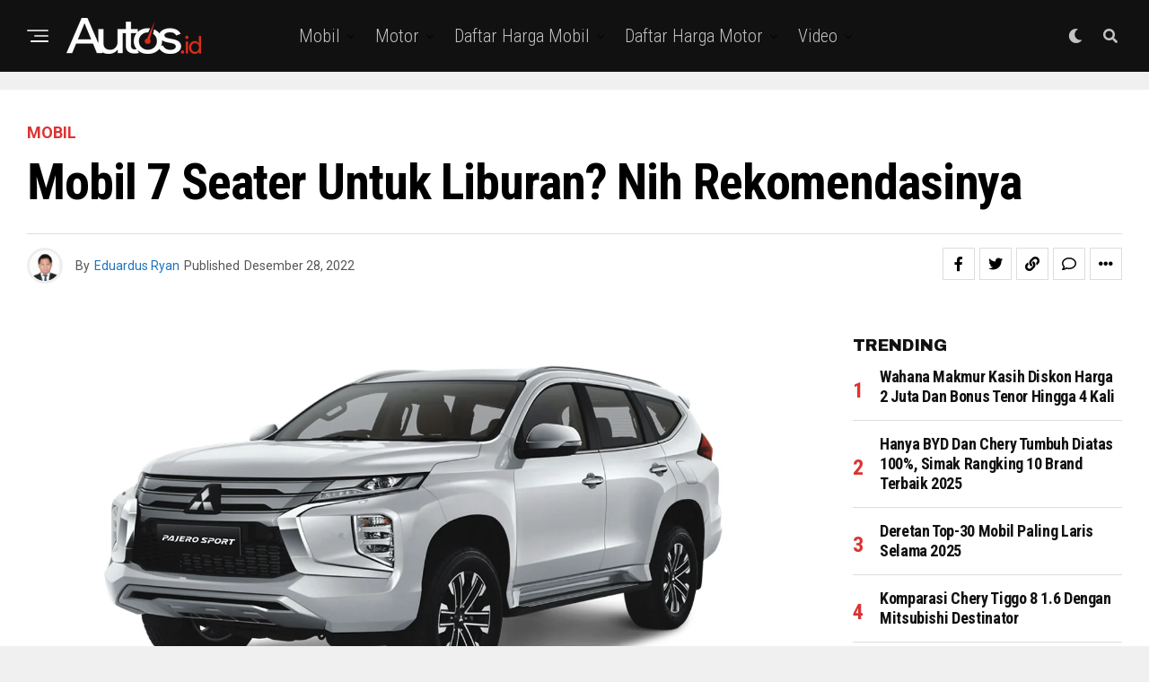

--- FILE ---
content_type: text/html; charset=UTF-8
request_url: https://www.autos.id/mobil/mobil-7-seater-untuk-liburan-nih-rekomendasinya/
body_size: 31178
content:
<!DOCTYPE html>
<html lang="id">
<head>
<meta charset="UTF-8" >
<meta name="viewport" id="viewport" content="width=device-width, initial-scale=1.0, maximum-scale=1.0, minimum-scale=1.0, user-scalable=no" />
<meta name='robots' content='index, follow, max-image-preview:large, max-snippet:-1, max-video-preview:-1' />

	<!-- This site is optimized with the Yoast SEO plugin v24.2 - https://yoast.com/wordpress/plugins/seo/ -->
	<title>Mobil 7 Seater Untuk Liburan? Nih Rekomendasinya - Autos.id</title>
	<meta name="description" content="Penggunaan mobil 7 seater untuk liburan adalah pilihan tepat. Kali ini ada pilihannya yang cocok untuk kalian yang suka roadtrip." />
	<link rel="canonical" href="https://www.autos.id/mobil/mobil-7-seater-untuk-liburan-nih-rekomendasinya/" />
	<meta property="og:locale" content="id_ID" />
	<meta property="og:type" content="article" />
	<meta property="og:title" content="Mobil 7 Seater Untuk Liburan? Nih Rekomendasinya - Autos.id" />
	<meta property="og:description" content="Penggunaan mobil 7 seater untuk liburan adalah pilihan tepat. Kali ini ada pilihannya yang cocok untuk kalian yang suka roadtrip." />
	<meta property="og:url" content="https://www.autos.id/mobil/mobil-7-seater-untuk-liburan-nih-rekomendasinya/" />
	<meta property="og:site_name" content="Autos.id" />
	<meta property="article:publisher" content="https://www.facebook.com/AutosIndonesia/" />
	<meta property="article:published_time" content="2022-12-28T09:00:42+00:00" />
	<meta property="article:modified_time" content="2022-12-28T09:30:40+00:00" />
	<meta property="og:image" content="https://www.autos.id/wp-content/uploads/2022/12/T24oDzCsSlthwmJ1jo1F2LtROPJNhS6X9AIXcM7F.png" />
	<meta property="og:image:width" content="1366" />
	<meta property="og:image:height" content="768" />
	<meta property="og:image:type" content="image/png" />
	<meta name="author" content="Eduardus Ryan" />
	<meta name="twitter:card" content="summary_large_image" />
	<meta name="twitter:creator" content="@autos_id" />
	<meta name="twitter:site" content="@autos_id" />
	<meta name="twitter:label1" content="Ditulis oleh" />
	<meta name="twitter:data1" content="Eduardus Ryan" />
	<meta name="twitter:label2" content="Estimasi waktu membaca" />
	<meta name="twitter:data2" content="4 menit" />
	<script type="application/ld+json" class="yoast-schema-graph">{"@context":"https://schema.org","@graph":[{"@type":"WebPage","@id":"https://www.autos.id/mobil/mobil-7-seater-untuk-liburan-nih-rekomendasinya/","url":"https://www.autos.id/mobil/mobil-7-seater-untuk-liburan-nih-rekomendasinya/","name":"Mobil 7 Seater Untuk Liburan? Nih Rekomendasinya - Autos.id","isPartOf":{"@id":"https://www.autos.id/#website"},"primaryImageOfPage":{"@id":"https://www.autos.id/mobil/mobil-7-seater-untuk-liburan-nih-rekomendasinya/#primaryimage"},"image":{"@id":"https://www.autos.id/mobil/mobil-7-seater-untuk-liburan-nih-rekomendasinya/#primaryimage"},"thumbnailUrl":"https://www.autos.id/wp-content/uploads/2022/12/T24oDzCsSlthwmJ1jo1F2LtROPJNhS6X9AIXcM7F.png","datePublished":"2022-12-28T09:00:42+00:00","dateModified":"2022-12-28T09:30:40+00:00","author":{"@id":"https://www.autos.id/#/schema/person/e65082888aefdb41c00eb81eb8f35940"},"description":"Penggunaan mobil 7 seater untuk liburan adalah pilihan tepat. Kali ini ada pilihannya yang cocok untuk kalian yang suka roadtrip.","breadcrumb":{"@id":"https://www.autos.id/mobil/mobil-7-seater-untuk-liburan-nih-rekomendasinya/#breadcrumb"},"inLanguage":"id","potentialAction":[{"@type":"ReadAction","target":["https://www.autos.id/mobil/mobil-7-seater-untuk-liburan-nih-rekomendasinya/"]}]},{"@type":"ImageObject","inLanguage":"id","@id":"https://www.autos.id/mobil/mobil-7-seater-untuk-liburan-nih-rekomendasinya/#primaryimage","url":"https://www.autos.id/wp-content/uploads/2022/12/T24oDzCsSlthwmJ1jo1F2LtROPJNhS6X9AIXcM7F.png","contentUrl":"https://www.autos.id/wp-content/uploads/2022/12/T24oDzCsSlthwmJ1jo1F2LtROPJNhS6X9AIXcM7F.png","width":1366,"height":768,"caption":"Mitsubishi Pajero Sport"},{"@type":"BreadcrumbList","@id":"https://www.autos.id/mobil/mobil-7-seater-untuk-liburan-nih-rekomendasinya/#breadcrumb","itemListElement":[{"@type":"ListItem","position":1,"name":"Home","item":"https://www.autos.id/"},{"@type":"ListItem","position":2,"name":"Mobil 7 Seater Untuk Liburan? Nih Rekomendasinya"}]},{"@type":"WebSite","@id":"https://www.autos.id/#website","url":"https://www.autos.id/","name":"Autos.id","description":"Situs berita otomotif Indonesia yang membahas informasi mobil dan motor dari spesifikasi, harga, modifikasi, komparasi, balap dan info komunitas terkini","potentialAction":[{"@type":"SearchAction","target":{"@type":"EntryPoint","urlTemplate":"https://www.autos.id/?s={search_term_string}"},"query-input":{"@type":"PropertyValueSpecification","valueRequired":true,"valueName":"search_term_string"}}],"inLanguage":"id"},{"@type":"Person","@id":"https://www.autos.id/#/schema/person/e65082888aefdb41c00eb81eb8f35940","name":"Eduardus Ryan","image":{"@type":"ImageObject","inLanguage":"id","@id":"https://www.autos.id/#/schema/person/image/","url":"https://secure.gravatar.com/avatar/5865801da7754db42c08134b04a9000c?s=96&d=mm&r=g","contentUrl":"https://secure.gravatar.com/avatar/5865801da7754db42c08134b04a9000c?s=96&d=mm&r=g","caption":"Eduardus Ryan"},"description":"Instagram: @eduardusryan48.edo","sameAs":["http://autos.id/","https://www.instagram.com/eduardusryan48.edo/","https://www.linkedin.com/in/eduardus-ryan-yulianto-0954a3169/"],"url":"https://www.autos.id/author/ryan/"}]}</script>
	<!-- / Yoast SEO plugin. -->


<link rel='dns-prefetch' href='//www.googletagmanager.com' />
<link rel='dns-prefetch' href='//ajax.googleapis.com' />
<link rel='dns-prefetch' href='//fonts.googleapis.com' />
<link rel='dns-prefetch' href='//pagead2.googlesyndication.com' />
<link rel="alternate" type="application/rss+xml" title="Autos.id &raquo; Feed" href="https://www.autos.id/feed/" />
<link rel="alternate" type="application/rss+xml" title="Autos.id &raquo; Umpan Komentar" href="https://www.autos.id/comments/feed/" />
<link rel="alternate" type="application/rss+xml" title="Autos.id &raquo; Mobil 7 Seater Untuk Liburan? Nih Rekomendasinya Umpan Komentar" href="https://www.autos.id/mobil/mobil-7-seater-untuk-liburan-nih-rekomendasinya/feed/" />
<script type="text/javascript">
/* <![CDATA[ */
window._wpemojiSettings = {"baseUrl":"https:\/\/s.w.org\/images\/core\/emoji\/15.0.3\/72x72\/","ext":".png","svgUrl":"https:\/\/s.w.org\/images\/core\/emoji\/15.0.3\/svg\/","svgExt":".svg","source":{"concatemoji":"https:\/\/www.autos.id\/wp-includes\/js\/wp-emoji-release.min.js?ver=6.6.4"}};
/*! This file is auto-generated */
!function(i,n){var o,s,e;function c(e){try{var t={supportTests:e,timestamp:(new Date).valueOf()};sessionStorage.setItem(o,JSON.stringify(t))}catch(e){}}function p(e,t,n){e.clearRect(0,0,e.canvas.width,e.canvas.height),e.fillText(t,0,0);var t=new Uint32Array(e.getImageData(0,0,e.canvas.width,e.canvas.height).data),r=(e.clearRect(0,0,e.canvas.width,e.canvas.height),e.fillText(n,0,0),new Uint32Array(e.getImageData(0,0,e.canvas.width,e.canvas.height).data));return t.every(function(e,t){return e===r[t]})}function u(e,t,n){switch(t){case"flag":return n(e,"\ud83c\udff3\ufe0f\u200d\u26a7\ufe0f","\ud83c\udff3\ufe0f\u200b\u26a7\ufe0f")?!1:!n(e,"\ud83c\uddfa\ud83c\uddf3","\ud83c\uddfa\u200b\ud83c\uddf3")&&!n(e,"\ud83c\udff4\udb40\udc67\udb40\udc62\udb40\udc65\udb40\udc6e\udb40\udc67\udb40\udc7f","\ud83c\udff4\u200b\udb40\udc67\u200b\udb40\udc62\u200b\udb40\udc65\u200b\udb40\udc6e\u200b\udb40\udc67\u200b\udb40\udc7f");case"emoji":return!n(e,"\ud83d\udc26\u200d\u2b1b","\ud83d\udc26\u200b\u2b1b")}return!1}function f(e,t,n){var r="undefined"!=typeof WorkerGlobalScope&&self instanceof WorkerGlobalScope?new OffscreenCanvas(300,150):i.createElement("canvas"),a=r.getContext("2d",{willReadFrequently:!0}),o=(a.textBaseline="top",a.font="600 32px Arial",{});return e.forEach(function(e){o[e]=t(a,e,n)}),o}function t(e){var t=i.createElement("script");t.src=e,t.defer=!0,i.head.appendChild(t)}"undefined"!=typeof Promise&&(o="wpEmojiSettingsSupports",s=["flag","emoji"],n.supports={everything:!0,everythingExceptFlag:!0},e=new Promise(function(e){i.addEventListener("DOMContentLoaded",e,{once:!0})}),new Promise(function(t){var n=function(){try{var e=JSON.parse(sessionStorage.getItem(o));if("object"==typeof e&&"number"==typeof e.timestamp&&(new Date).valueOf()<e.timestamp+604800&&"object"==typeof e.supportTests)return e.supportTests}catch(e){}return null}();if(!n){if("undefined"!=typeof Worker&&"undefined"!=typeof OffscreenCanvas&&"undefined"!=typeof URL&&URL.createObjectURL&&"undefined"!=typeof Blob)try{var e="postMessage("+f.toString()+"("+[JSON.stringify(s),u.toString(),p.toString()].join(",")+"));",r=new Blob([e],{type:"text/javascript"}),a=new Worker(URL.createObjectURL(r),{name:"wpTestEmojiSupports"});return void(a.onmessage=function(e){c(n=e.data),a.terminate(),t(n)})}catch(e){}c(n=f(s,u,p))}t(n)}).then(function(e){for(var t in e)n.supports[t]=e[t],n.supports.everything=n.supports.everything&&n.supports[t],"flag"!==t&&(n.supports.everythingExceptFlag=n.supports.everythingExceptFlag&&n.supports[t]);n.supports.everythingExceptFlag=n.supports.everythingExceptFlag&&!n.supports.flag,n.DOMReady=!1,n.readyCallback=function(){n.DOMReady=!0}}).then(function(){return e}).then(function(){var e;n.supports.everything||(n.readyCallback(),(e=n.source||{}).concatemoji?t(e.concatemoji):e.wpemoji&&e.twemoji&&(t(e.twemoji),t(e.wpemoji)))}))}((window,document),window._wpemojiSettings);
/* ]]> */
</script>
<style id='wp-emoji-styles-inline-css' type='text/css'>

	img.wp-smiley, img.emoji {
		display: inline !important;
		border: none !important;
		box-shadow: none !important;
		height: 1em !important;
		width: 1em !important;
		margin: 0 0.07em !important;
		vertical-align: -0.1em !important;
		background: none !important;
		padding: 0 !important;
	}
</style>
<link rel='stylesheet' id='wp-block-library-css' href='https://www.autos.id/wp-includes/css/dist/block-library/style.min.css?ver=6.6.4' type='text/css' media='all' />
<style id='classic-theme-styles-inline-css' type='text/css'>
/*! This file is auto-generated */
.wp-block-button__link{color:#fff;background-color:#32373c;border-radius:9999px;box-shadow:none;text-decoration:none;padding:calc(.667em + 2px) calc(1.333em + 2px);font-size:1.125em}.wp-block-file__button{background:#32373c;color:#fff;text-decoration:none}
</style>
<style id='global-styles-inline-css' type='text/css'>
:root{--wp--preset--aspect-ratio--square: 1;--wp--preset--aspect-ratio--4-3: 4/3;--wp--preset--aspect-ratio--3-4: 3/4;--wp--preset--aspect-ratio--3-2: 3/2;--wp--preset--aspect-ratio--2-3: 2/3;--wp--preset--aspect-ratio--16-9: 16/9;--wp--preset--aspect-ratio--9-16: 9/16;--wp--preset--color--black: #000000;--wp--preset--color--cyan-bluish-gray: #abb8c3;--wp--preset--color--white: #ffffff;--wp--preset--color--pale-pink: #f78da7;--wp--preset--color--vivid-red: #cf2e2e;--wp--preset--color--luminous-vivid-orange: #ff6900;--wp--preset--color--luminous-vivid-amber: #fcb900;--wp--preset--color--light-green-cyan: #7bdcb5;--wp--preset--color--vivid-green-cyan: #00d084;--wp--preset--color--pale-cyan-blue: #8ed1fc;--wp--preset--color--vivid-cyan-blue: #0693e3;--wp--preset--color--vivid-purple: #9b51e0;--wp--preset--color--: #444;--wp--preset--gradient--vivid-cyan-blue-to-vivid-purple: linear-gradient(135deg,rgba(6,147,227,1) 0%,rgb(155,81,224) 100%);--wp--preset--gradient--light-green-cyan-to-vivid-green-cyan: linear-gradient(135deg,rgb(122,220,180) 0%,rgb(0,208,130) 100%);--wp--preset--gradient--luminous-vivid-amber-to-luminous-vivid-orange: linear-gradient(135deg,rgba(252,185,0,1) 0%,rgba(255,105,0,1) 100%);--wp--preset--gradient--luminous-vivid-orange-to-vivid-red: linear-gradient(135deg,rgba(255,105,0,1) 0%,rgb(207,46,46) 100%);--wp--preset--gradient--very-light-gray-to-cyan-bluish-gray: linear-gradient(135deg,rgb(238,238,238) 0%,rgb(169,184,195) 100%);--wp--preset--gradient--cool-to-warm-spectrum: linear-gradient(135deg,rgb(74,234,220) 0%,rgb(151,120,209) 20%,rgb(207,42,186) 40%,rgb(238,44,130) 60%,rgb(251,105,98) 80%,rgb(254,248,76) 100%);--wp--preset--gradient--blush-light-purple: linear-gradient(135deg,rgb(255,206,236) 0%,rgb(152,150,240) 100%);--wp--preset--gradient--blush-bordeaux: linear-gradient(135deg,rgb(254,205,165) 0%,rgb(254,45,45) 50%,rgb(107,0,62) 100%);--wp--preset--gradient--luminous-dusk: linear-gradient(135deg,rgb(255,203,112) 0%,rgb(199,81,192) 50%,rgb(65,88,208) 100%);--wp--preset--gradient--pale-ocean: linear-gradient(135deg,rgb(255,245,203) 0%,rgb(182,227,212) 50%,rgb(51,167,181) 100%);--wp--preset--gradient--electric-grass: linear-gradient(135deg,rgb(202,248,128) 0%,rgb(113,206,126) 100%);--wp--preset--gradient--midnight: linear-gradient(135deg,rgb(2,3,129) 0%,rgb(40,116,252) 100%);--wp--preset--font-size--small: 13px;--wp--preset--font-size--medium: 20px;--wp--preset--font-size--large: 36px;--wp--preset--font-size--x-large: 42px;--wp--preset--spacing--20: 0.44rem;--wp--preset--spacing--30: 0.67rem;--wp--preset--spacing--40: 1rem;--wp--preset--spacing--50: 1.5rem;--wp--preset--spacing--60: 2.25rem;--wp--preset--spacing--70: 3.38rem;--wp--preset--spacing--80: 5.06rem;--wp--preset--shadow--natural: 6px 6px 9px rgba(0, 0, 0, 0.2);--wp--preset--shadow--deep: 12px 12px 50px rgba(0, 0, 0, 0.4);--wp--preset--shadow--sharp: 6px 6px 0px rgba(0, 0, 0, 0.2);--wp--preset--shadow--outlined: 6px 6px 0px -3px rgba(255, 255, 255, 1), 6px 6px rgba(0, 0, 0, 1);--wp--preset--shadow--crisp: 6px 6px 0px rgba(0, 0, 0, 1);}:where(.is-layout-flex){gap: 0.5em;}:where(.is-layout-grid){gap: 0.5em;}body .is-layout-flex{display: flex;}.is-layout-flex{flex-wrap: wrap;align-items: center;}.is-layout-flex > :is(*, div){margin: 0;}body .is-layout-grid{display: grid;}.is-layout-grid > :is(*, div){margin: 0;}:where(.wp-block-columns.is-layout-flex){gap: 2em;}:where(.wp-block-columns.is-layout-grid){gap: 2em;}:where(.wp-block-post-template.is-layout-flex){gap: 1.25em;}:where(.wp-block-post-template.is-layout-grid){gap: 1.25em;}.has-black-color{color: var(--wp--preset--color--black) !important;}.has-cyan-bluish-gray-color{color: var(--wp--preset--color--cyan-bluish-gray) !important;}.has-white-color{color: var(--wp--preset--color--white) !important;}.has-pale-pink-color{color: var(--wp--preset--color--pale-pink) !important;}.has-vivid-red-color{color: var(--wp--preset--color--vivid-red) !important;}.has-luminous-vivid-orange-color{color: var(--wp--preset--color--luminous-vivid-orange) !important;}.has-luminous-vivid-amber-color{color: var(--wp--preset--color--luminous-vivid-amber) !important;}.has-light-green-cyan-color{color: var(--wp--preset--color--light-green-cyan) !important;}.has-vivid-green-cyan-color{color: var(--wp--preset--color--vivid-green-cyan) !important;}.has-pale-cyan-blue-color{color: var(--wp--preset--color--pale-cyan-blue) !important;}.has-vivid-cyan-blue-color{color: var(--wp--preset--color--vivid-cyan-blue) !important;}.has-vivid-purple-color{color: var(--wp--preset--color--vivid-purple) !important;}.has-black-background-color{background-color: var(--wp--preset--color--black) !important;}.has-cyan-bluish-gray-background-color{background-color: var(--wp--preset--color--cyan-bluish-gray) !important;}.has-white-background-color{background-color: var(--wp--preset--color--white) !important;}.has-pale-pink-background-color{background-color: var(--wp--preset--color--pale-pink) !important;}.has-vivid-red-background-color{background-color: var(--wp--preset--color--vivid-red) !important;}.has-luminous-vivid-orange-background-color{background-color: var(--wp--preset--color--luminous-vivid-orange) !important;}.has-luminous-vivid-amber-background-color{background-color: var(--wp--preset--color--luminous-vivid-amber) !important;}.has-light-green-cyan-background-color{background-color: var(--wp--preset--color--light-green-cyan) !important;}.has-vivid-green-cyan-background-color{background-color: var(--wp--preset--color--vivid-green-cyan) !important;}.has-pale-cyan-blue-background-color{background-color: var(--wp--preset--color--pale-cyan-blue) !important;}.has-vivid-cyan-blue-background-color{background-color: var(--wp--preset--color--vivid-cyan-blue) !important;}.has-vivid-purple-background-color{background-color: var(--wp--preset--color--vivid-purple) !important;}.has-black-border-color{border-color: var(--wp--preset--color--black) !important;}.has-cyan-bluish-gray-border-color{border-color: var(--wp--preset--color--cyan-bluish-gray) !important;}.has-white-border-color{border-color: var(--wp--preset--color--white) !important;}.has-pale-pink-border-color{border-color: var(--wp--preset--color--pale-pink) !important;}.has-vivid-red-border-color{border-color: var(--wp--preset--color--vivid-red) !important;}.has-luminous-vivid-orange-border-color{border-color: var(--wp--preset--color--luminous-vivid-orange) !important;}.has-luminous-vivid-amber-border-color{border-color: var(--wp--preset--color--luminous-vivid-amber) !important;}.has-light-green-cyan-border-color{border-color: var(--wp--preset--color--light-green-cyan) !important;}.has-vivid-green-cyan-border-color{border-color: var(--wp--preset--color--vivid-green-cyan) !important;}.has-pale-cyan-blue-border-color{border-color: var(--wp--preset--color--pale-cyan-blue) !important;}.has-vivid-cyan-blue-border-color{border-color: var(--wp--preset--color--vivid-cyan-blue) !important;}.has-vivid-purple-border-color{border-color: var(--wp--preset--color--vivid-purple) !important;}.has-vivid-cyan-blue-to-vivid-purple-gradient-background{background: var(--wp--preset--gradient--vivid-cyan-blue-to-vivid-purple) !important;}.has-light-green-cyan-to-vivid-green-cyan-gradient-background{background: var(--wp--preset--gradient--light-green-cyan-to-vivid-green-cyan) !important;}.has-luminous-vivid-amber-to-luminous-vivid-orange-gradient-background{background: var(--wp--preset--gradient--luminous-vivid-amber-to-luminous-vivid-orange) !important;}.has-luminous-vivid-orange-to-vivid-red-gradient-background{background: var(--wp--preset--gradient--luminous-vivid-orange-to-vivid-red) !important;}.has-very-light-gray-to-cyan-bluish-gray-gradient-background{background: var(--wp--preset--gradient--very-light-gray-to-cyan-bluish-gray) !important;}.has-cool-to-warm-spectrum-gradient-background{background: var(--wp--preset--gradient--cool-to-warm-spectrum) !important;}.has-blush-light-purple-gradient-background{background: var(--wp--preset--gradient--blush-light-purple) !important;}.has-blush-bordeaux-gradient-background{background: var(--wp--preset--gradient--blush-bordeaux) !important;}.has-luminous-dusk-gradient-background{background: var(--wp--preset--gradient--luminous-dusk) !important;}.has-pale-ocean-gradient-background{background: var(--wp--preset--gradient--pale-ocean) !important;}.has-electric-grass-gradient-background{background: var(--wp--preset--gradient--electric-grass) !important;}.has-midnight-gradient-background{background: var(--wp--preset--gradient--midnight) !important;}.has-small-font-size{font-size: var(--wp--preset--font-size--small) !important;}.has-medium-font-size{font-size: var(--wp--preset--font-size--medium) !important;}.has-large-font-size{font-size: var(--wp--preset--font-size--large) !important;}.has-x-large-font-size{font-size: var(--wp--preset--font-size--x-large) !important;}
:where(.wp-block-post-template.is-layout-flex){gap: 1.25em;}:where(.wp-block-post-template.is-layout-grid){gap: 1.25em;}
:where(.wp-block-columns.is-layout-flex){gap: 2em;}:where(.wp-block-columns.is-layout-grid){gap: 2em;}
:root :where(.wp-block-pullquote){font-size: 1.5em;line-height: 1.6;}
</style>
<link rel='stylesheet' id='theiaPostSlider-css' href='https://www.autos.id/wp-content/plugins/theia-post-slider/css/font-theme.css?ver=1.15.1' type='text/css' media='all' />
<style id='theiaPostSlider-inline-css' type='text/css'>


				.theiaPostSlider_nav.fontTheme ._title,
				.theiaPostSlider_nav.fontTheme ._text {
					line-height: 48px;
				}
	
				.theiaPostSlider_nav.fontTheme ._button {
					color: #f08100;
				}
	
				.theiaPostSlider_nav.fontTheme ._button ._2 span {
					font-size: 48px;
					line-height: 48px;
				}
	
				.theiaPostSlider_nav.fontTheme ._button:hover,
				.theiaPostSlider_nav.fontTheme ._button:focus {
					color: #ffa338;
				}
	
				.theiaPostSlider_nav.fontTheme ._disabled {
					color: #777777 !important;
				}
			
</style>
<link rel='stylesheet' id='theiaPostSlider-font-css' href='https://www.autos.id/wp-content/plugins/theia-post-slider/fonts/style.css?ver=1.15.1' type='text/css' media='all' />
<link rel='stylesheet' id='ql-jquery-ui-css' href='//ajax.googleapis.com/ajax/libs/jqueryui/1.12.1/themes/smoothness/jquery-ui.css?ver=6.6.4' type='text/css' media='all' />
<link rel='stylesheet' id='zox-custom-style-css' href='https://www.autos.id/wp-content/themes/zoxpress/style.css?ver=6.6.4' type='text/css' media='all' />
<style id='zox-custom-style-inline-css' type='text/css'>


	a,
	a:visited,
	a:hover h2.zox-s-title1,
	a:hover h2.zox-s-title1-feat,
	a:hover h2.zox-s-title2,
	a:hover h2.zox-s-title3,
	.zox-post-body p a,
	h3.zox-post-cat a,
	.sp-template a,
	.sp-data-table a,
	span.zox-author-name a,
	a:hover h2.zox-authors-latest,
	span.zox-authors-name a:hover,
	#zox-side-wrap a:hover {
		color: #1e73be;
	}

	.zox-s8 a:hover h2.zox-s-title1,
	.zox-s8 a:hover h2.zox-s-title1-feat,
	.zox-s8 a:hover h2.zox-s-title2,
	.zox-s8 a:hover h2.zox-s-title3 {
		box-shadow: 15px 0 0 #fff, -10px 0 0 #fff;
		color: #1e73be;
	}

	.woocommerce-message:before,
	.woocommerce-info:before,
	.woocommerce-message:before,
	.woocommerce .star-rating span:before,
	span.zox-s-cat,
	h3.zox-post-cat a,
	.zox-s6 span.zox-s-cat,
	.zox-s8 span.zox-s-cat,
	.zox-widget-side-trend-wrap .zox-art-text:before {
		color: #dd3333;
	}

	.zox-widget-bgp,
	.zox-widget-bgp.zox-widget-txtw .zox-art-wrap,
	.zox-widget-bgp.zox-widget-txtw .zox-widget-featl-sub .zox-art-wrap,
	.zox-s4 .zox-widget-bgp span.zox-s-cat,
	.woocommerce span.onsale,
	.zox-s7 .zox-byline-wrap:before,
	.zox-s3 span.zox-s-cat,
	.zox-o1 span.zox-s-cat,
	.zox-s3 .zox-widget-side-trend-wrap .zox-art-text:before,
	.sp-table-caption,
	#zox-search-form #zox-search-submit,
	#zox-search-form2 #zox-search-submit2,
	.pagination .current,
	.pagination a:hover,
	.zox-o6 span.zox-s-cat {
		background: #dd3333;
	}

	.woocommerce .widget_price_filter .ui-slider .ui-slider-handle,
	.woocommerce #respond input#submit.alt,
	.woocommerce a.button.alt,
	.woocommerce button.button.alt,
	.woocommerce input.button.alt,
	.woocommerce #respond input#submit.alt:hover,
	.woocommerce a.button.alt:hover,
	.woocommerce button.button.alt:hover,
	.woocommerce input.button.alt:hover {
		background-color: #dd3333;
	}

	.woocommerce-error,
	.woocommerce-info,
	.woocommerce-message {
		border-top-color: #dd3333;
	}

	.zox-feat-ent1-left,
	.zox-ent1 .zox-side-widget {
		border-top: 2px solid #dd3333;
	}

	.zox-feat-ent3-main-wrap h2.zox-s-title2 {
		background-color: #dd3333;
		box-shadow: 15px 0 0 #dd3333, -10px 0 0 #dd3333;
	}

	.zox-widget-side-trend-wrap .zox-art-text:before,
	.pagination .current,
	.pagination a:hover {
		border: 1px solid #dd3333;
	}

	.zox-post-type {
		border: 3px solid #dd3333;
	}
	.zox-net1 .zox-post-type,
	.zox-net2 .zox-post-type {
		background: #dd3333;
	}
	.zox-widget-featl-sub .zox-post-type {
		border: 2px solid #dd3333;
	}

	@media screen and (max-width: 479px) {
	.zox-net1.zox-s4 .zox-widget-bgp .zox-art-main span.zox-s-cat {
		background: #dd3333 !important;
	}
	}

	.zox-o3 h3.zox-s-cat {
		background: #dd3333;
	}

	.zox-widget-bgs,
	.zox-widget-bgs.zox-widget-txtw .zox-art-wrap,
	.zox-widget-bgs.zox-widget-txtw .zox-widget-featl-sub .zox-art-wrap,
	.zox-s4 .zox-widget-bgs span.zox-s-cat {
		background: #dd3333;
	}

	#zox-top-head-wrap {
		background: #000000;
	}

	span.zox-top-soc-but,
	.zox-top-nav-menu ul li a,
	span.zox-woo-cart-icon {
		color: #cccccc;
	}

	span.zox-woo-cart-num {
		background: #cccccc;
	}

	.zox-top-nav-menu ul li:hover a {
		color: #ed1c24;
	}

	#zox-top-head-wrap,
	#zox-top-head,
	#zox-top-head-left,
	#zox-top-head-mid,
	#zox-top-head-right,
	.zox-top-nav-menu ul {
		height: 40px;
	}

	#zox-top-head-mid img {
		max-height: calc(40px - 20px);
	}

	.zox-top-nav-menu ul li a {
		font-size: 16px;
	}

	#zox-bot-head-wrap,
	#zox-bot-head-wrap.zox-trans-bot.zox-fix-up,
	#zox-fly-wrap,
	#zox-bot-head-wrap.zox-trans-bot:hover {
		background-color: #ffffff;
		background-image: none;
	}

	.zox-nav-menu ul li a,
	span.zox-nav-search-but,
	span.zox-night,
	.zox-trans-bot.zox-fix-up .zox-nav-menu ul li a,
	.zox-trans-bot.zox-fix-up span.zox-nav-search-but,
	nav.zox-fly-nav-menu ul li a,
	span.zox-fly-soc-head,
	ul.zox-fly-soc-list li a,
	nav.zox-fly-nav-menu ul li.menu-item-has-children:after {
		color: #000000;
	}

	.zox-nav-menu ul li.menu-item-has-children a:after,
	.zox-nav-menu ul li.zox-mega-drop a:after {
		border-right: 1px solid #000000;
		border-bottom: 1px solid #000000;
	}

	.zox-fly-but-wrap span,
	.zox-trans-bot.zox-fix-up .zox-fly-but-wrap span {
		background: #000000;
	}

	.zox-nav-menu ul li:hover a,
	span.zox-nav-search-but:hover,
	span.zox-night:hover {
		color: #ed1c24;
	}

	.zox-fly-but-wrap:hover span {
		background: #ed1c24;
	}

	span.zox-widget-main-title {
		color: #111;
	}

	#zox-foot-wrap {
		background: #000000;
	}

	#zox-foot-wrap p {
		color: #aaa;
	}

	#zox-foot-wrap a {
		color: #aaa;
	}

	ul.zox-foot-soc-list li a {
		border: 1px solid #aaa;
	}

	span.zox-widget-side-title {
		color: #111;
	}

	span.zox-post-main-title {
		color: #111;
	}

	.zox-top-nav-menu ul li a {
		padding-top: calc((40px - 16px) / 2);
		padding-bottom: calc((40px - 16px) / 2);
	}

	#zox-bot-head-wrap,
	.zox-bot-head-menu,
	#zox-bot-head,
	#zox-bot-head-left,
	#zox-bot-head-right,
	#zox-bot-head-mid,
	.zox-bot-head-logo,
	.zox-bot-head-logo-main,
	.zox-nav-menu,
	.zox-nav-menu ul {
		height: 80px;
	}

	.zox-bot-head-logo img,
	.zox-bot-head-logo-main img {
		max-height: calc(80px - 20px);
	}

	.zox-nav-menu ul li ul.sub-menu,
	.zox-nav-menu ul li.menu-item-object-category .zox-mega-dropdown {
		top: 80px;
	}

	.zox-nav-menu ul li a {
		font-size: 20px;
	}

	.zox-nav-menu ul li a {
		padding-top: calc((80px - 20px) / 2);
		padding-bottom: calc((80px - 20px) / 2);
	}

	.zox-fix-up {
		top: -80px !important;
		-webkit-transform: translate3d(0,-80px,0) !important;
	   	   -moz-transform: translate3d(0,-80px,0) !important;
	    	-ms-transform: translate3d(0,-80px,0) !important;
	     	 -o-transform: translate3d(0,-80px,0) !important;
				transform: translate3d(0,-80px,0) !important;
	}

	.zox-fix {
		top: -80px;
		-webkit-transform: translate3d(0,80px,0) !important;
	   	   -moz-transform: translate3d(0,80px,0) !important;
	    	-ms-transform: translate3d(0,80px,0) !important;
	     	 -o-transform: translate3d(0,80px,0) !important;
				transform: translate3d(0,80px,0) !important;
	}

	.zox-fix-up .zox-nav-menu ul li a {
		padding-top: calc((60px - 20px) / 2);
		padding-bottom: calc((60px - 20px) / 2);
	}

	.zox-feat-ent1-grid,
	.zox-feat-ent2-bot,
	.zox-feat-net1-grid {
		grid-template-columns: auto 300px;
	}

	body,
	span.zox-s-cat,
	span.zox-ad-label,
	.woocommerce ul.product_list_widget li a,
	.woocommerce ul.product_list_widget span.product-title,
	.woocommerce #reviews #comments ol.commentlist li .comment-text p.meta,
	.woocommerce div.product p.price,
	.woocommerce div.product p.price ins,
	.woocommerce div.product p.price del,
	.woocommerce ul.products li.product .price del,
	.woocommerce ul.products li.product .price ins,
	.woocommerce ul.products li.product .price,
	.woocommerce #respond input#submit,
	.woocommerce a.button,
	.woocommerce button.button,
	.woocommerce input.button,
	.woocommerce .widget_price_filter .price_slider_amount .button,
	.woocommerce span.onsale,
	.woocommerce-review-link,
	#woo-content p.woocommerce-result-count,
	.woocommerce div.product .woocommerce-tabs ul.tabs li a,
	.woocommerce .woocommerce-breadcrumb,
	.woocommerce #respond input#submit.alt,
	.woocommerce a.button.alt,
	.woocommerce button.button.alt,
	.woocommerce input.button.alt,
	.zox-post-tags-header,
	.zox-post-tags a {
		font-family: 'Roboto', sans-serif;
		font-weight: 400;
		text-transform: None;
	}

	#zox-woo-side-wrap span.zox-widget-side-title,
	span.zox-authors-name a,
	h1.zox-author-top-head {
		font-family: 'Roboto', sans-serif;
	}

	p.zox-s-graph,
	span.zox-post-excerpt p,
	.zox-post-body p,
	#woo-content p,
	#zox-404 p,
	.zox-post-body ul li,
	.zox-post-body ol li,
	.zox-author-box-text p {
		font-family: 'Roboto', sans-serif;
		font-weight: 400;
		text-transform: None;
	}

	.zox-nav-menu ul li a,
	.zox-top-nav-menu ul li a,
	nav.zox-fly-nav-menu ul li a {
		font-family: 'Roboto Condensed', sans-serif;
		font-weight: 300;
		text-transform: Capitalize;
	}

	.zox-nav-menu ul li ul.zox-mega-list li a,
	.zox-nav-menu ul li ul.zox-mega-list li a p {
		font-family: 'Roboto Condensed', sans-serif;
	}

	h2.zox-s-title1,
	h2.zox-s-title1-feat,
	.woocommerce div.product .product_title,
	.woocommerce .related h2,
	#woo-content .summary p.price,
	.woocommerce div.product .woocommerce-tabs .panel h2,
	#zox-404 h1,
	h1.zox-post-title,
	.zox-widget-side-trend-wrap .zox-art-text:before,
	.zox-post-body blockquote p,
	.zox-post-body .wp-block-pullquote blockquote p,
	.zox-post-body h1,
	.zox-post-body h2,
	.zox-post-body h3,
	.zox-post-body h4,
	.zox-post-body h5,
	.zox-post-body h6,
	.comment-inner h1,
	.comment-inner h2,
	.comment-inner h3,
	.comment-inner h4,
	.comment-inner h5,
	.comment-inner h6,
	span.zox-author-box-name a {
		font-family: 'Roboto Condensed', sans-serif;
		font-weight: 700;
		text-transform: Capitalize;
	}

	span.zox-widget-main-title {
		font-family: 'Archivo Black', sans-serif;
		font-weight: 400;
		text-transform: Capitalize;
	}

	span.zox-widget-side-title {
		font-family: 'Archivo Black', sans-serif;
		font-weight: 400;
		text-transform: Uppercase;
	}

	span.zox-post-main-title {
		font-family: 'Roboto', sans-serif;
		font-weight: 900;
		text-transform: Capitalize;
	}

	h2.zox-s-title2,
	h2.zox-s-title3,
	span.zox-woo-cart-num,
	p.zox-search-p,
	.alp-related-posts .current .post-title,
	.alp-related-posts-wrapper .alp-related-post .post-title,
	.zox-widget-txtw span.zox-widget-main-title {
		font-family: 'Roboto Condensed', sans-serif;
		font-weight: 700;
		text-transform: Capitalize;
	}

	.zox-post-width {
		margin: 0 auto;
		max-width: calc(1240px + 60px);
	}


	

		span.zox-top-soc-but,
		.zox-top-nav-menu ul li a {
			color: #aaa;
		}
		.zox-top-nav-menu ul li a {
			text-transform: capitalize;
		}
		.zox-nav-menu ul li ul.zox-mega-list li a,
		.zox-nav-menu ul li ul.zox-mega-list li a p {
			text-transform: capitalize;
		}
		span.zox-s-cat {
			text-transform: uppercase;
		}
		#zox-feat-tech3-wrap .zox-byline-wrap span,
		#zox-feat-tech3-wrap .zox-byline-wrap span a {
			font-weight: 600;
			text-transform: capitalize;
		}
		span.zox-widget-home-title {
			font-family: 'Poppins', sans-serif;
			font-weight: 700;
			text-transform: capitalize;
		}
			

			.zox-head-width {
				margin: 0 auto;
				max-width: none;
			}
			.zox-nav-menu ul li.zox-mega-drop .zox-mega-dropdown {
				left: calc(((100vw - 100%) /2) * -1);
			}
				

			.zox-body-width,
			.zox-widget-feat-wrap.zox-o1 .zox-art-text-cont,
			.zox-widget-feat-wrap.zox-o4 .zox-art-text-cont,
			.zox-widget-feat-main.zox-o1 .zox-art-text-cont,
			.zox-widget-feat-main.zox-o4 .zox-art-text-cont {
				margin: 0 auto;
				padding: 0 30px;
				max-width: calc(1320px + 60px);
			}
				

			#zox-bot-head-left {
				display: grid;
			}
			#zox-bot-head {
				grid-template-columns: 24px auto 60px;
			}
			.zox-bot-head-menu {
				padding: 0 0 0 36px;
			}
				

	.zox-fix-up {
		-webkit-box-shadow: 0 0.5rem 1rem 0 rgba(21,21,30,0.08);
		   -moz-box-shadow: 0 0.5rem 1rem 0 rgba(21,21,30,0.08);
			-ms-box-shadow: 0 0.5rem 1rem 0 rgba(21,21,30,0.08);
			 -o-box-shadow: 0 0.5rem 1rem 0 rgba(21,21,30,0.08);
				box-shadow: 0 0.5rem 1rem 0 rgba(21,21,30,0.08);
	}
		

.zox-nav-links {
	display: none;
	}
	

				.zox-feat-ent1-grid,
				.zox-feat-net1-grid {
					grid-template-columns: calc(100% - 320px) 300px;
					}
				.zox-post-main-wrap {
					grid-template-columns: calc(100% - 360px) 300px;
				}
				#zox-home-body-wrap {
					grid-template-columns: calc(100% - 360px) 300px;
					}
					

	.zox-post-body p a {
		box-shadow: inset 0 -1px 0 0 #fff, inset 0 -2px 0 0 #1e73be;
		color: #000;
	}
	.zox-post-body p a:hover {
		color: #1e73be;
	}
	

		.zox-widget-main-head {
			margin: 0 0 20px;
		}
		h4.zox-widget-main-title {
			text-align: left;
		}
		span.zox-widget-main-title {
			font-size: 1.625rem;
			letter-spacing: 0;
		}
		

		.zox-widget-side-head {
			margin: 0 0 15px;
		}
		h4.zox-widget-side-title {
			text-align: left;
		}
		span.zox-widget-side-title {
			font-size: 1.125rem;
			letter-spacing: 0;
		}
		#zox-woo-side-wrap span.zox-widget-side-title {
			font-size: 1rem;
		}
		

		span.zox-post-main-title {
			font-size: 3rem;
			font-style: italic;
		}
		

		#zox-lead-top-wrap {
			position: relative;
			height: 0;
		}
		#zox-lead-top-in {
			clip: rect(0,auto,auto,0);
			overflow: hidden;
			position: absolute;
				left: 0;
				top: 0;
			z-index: 1;
			zoom: 1;
			width: 100%;
			height: 100%;
		}
		#zox-lead-top {
			position: fixed;
				top: 0;
				left: 0;
		}
		

	.archive #zox-home-body-wrap {
		grid-gap: 0;
		grid-template-columns: 100%;
	}
	.archive #zox-home-right-wrap {
		display: none;
	}
	


		
</style>
<link rel='stylesheet' id='fontawesome-css' href='https://www.autos.id/wp-content/themes/zoxpress/font-awesome/css/all.css?ver=6.6.4' type='text/css' media='all' />
<link crossorigin="anonymous" rel='stylesheet' id='zox-fonts-css' href='//fonts.googleapis.com/css?family=Heebo%3A300%2C400%2C500%2C700%2C800%2C900%7CAlegreya%3A400%2C500%2C700%2C800%2C900%7CJosefin+Sans%3A300%2C400%2C600%2C700%7CLibre+Franklin%3A300%2C400%2C500%2C600%2C700%2C800%2C900%7CFrank+Ruhl+Libre%3A300%2C400%2C500%2C700%2C900%7CNunito+Sans%3A300%2C400%2C600%2C700%2C800%2C900%7CMontserrat%3A300%2C400%2C500%2C600%2C700%2C800%2C900%7CAnton%3A400%7CNoto+Serif%3A400%2C700%7CNunito%3A300%2C400%2C600%2C700%2C800%2C900%7CRajdhani%3A300%2C400%2C500%2C600%2C700%7CTitillium+Web%3A300%2C400%2C600%2C700%2C900%7CPT+Serif%3A400%2C400i%2C700%2C700i%7CAmiri%3A400%2C400i%2C700%2C700i%7COswald%3A300%2C400%2C500%2C600%2C700%7CRoboto+Mono%3A400%2C700%7CBarlow+Semi+Condensed%3A700%2C800%2C900%7CPoppins%3A300%2C400%2C500%2C600%2C700%2C800%2C900%7CRoboto+Condensed%3A300%2C400%2C700%7CRoboto%3A300%2C400%2C500%2C700%2C900%7CPT+Serif%3A400%2C700%7COpen+Sans+Condensed%3A300%2C700%7COpen+Sans%3A700%7CSource+Serif+Pro%3A400%2C600%2C700%7CIM+Fell+French+Canon%3A400%2C400i%7CRoboto%3A100%2C100i%2C200%2C+200i%2C300%2C300i%2C400%2C400i%2C500%2C500i%2C600%2C600i%2C700%2C700i%2C800%2C800i%2C900%2C900i%7CRoboto%3A100%2C100i%2C200%2C+200i%2C300%2C300i%2C400%2C400i%2C500%2C500i%2C600%2C600i%2C700%2C700i%2C800%2C800i%2C900%2C900i%7CRoboto+Condensed%3A100%2C100i%2C200%2C+200i%2C300%2C300i%2C400%2C400i%2C500%2C500i%2C600%2C600i%2C700%2C700i%2C800%2C800i%2C900%2C900i%7CRoboto+Condensed%3A100%2C100i%2C200%2C+200i%2C300%2C300i%2C400%2C400i%2C500%2C500i%2C600%2C600i%2C700%2C700i%2C800%2C800i%2C900%2C900i%7CRoboto+Condensed%3A100%2C100i%2C200%2C+200i%2C300%2C300i%2C400%2C400i%2C500%2C500i%2C600%2C600i%2C700%2C700i%2C800%2C800i%2C900%2C900i%7CArchivo+Black%3A100%2C100i%2C200%2C+200i%2C300%2C300i%2C400%2C400i%2C500%2C500i%2C600%2C600i%2C700%2C700i%2C800%2C800i%2C900%2C900i%7CArchivo+Black%3A100%2C100i%2C200%2C+200i%2C300%2C300i%2C400%2C400i%2C500%2C500i%2C600%2C600i%2C700%2C700i%2C800%2C800i%2C900%2C900i%26subset%3Dlatin%2Clatin-ext%2Ccyrillic%2Ccyrillic-ext%2Cgreek-ext%2Cgreek%2Cvietnamese' type='text/css' media='all' />
<link rel='stylesheet' id='zox-media-queries-css' href='https://www.autos.id/wp-content/themes/zoxpress/css/media-queries.css?ver=6.6.4' type='text/css' media='all' />
<link rel='stylesheet' id='tablepress-default-css' href='https://www.autos.id/wp-content/tablepress-combined.min.css?ver=29' type='text/css' media='all' />
<script type="text/javascript" src="https://www.autos.id/wp-includes/js/jquery/jquery.min.js?ver=3.7.1" id="jquery-core-js"></script>
<script type="text/javascript" src="https://www.autos.id/wp-includes/js/jquery/jquery-migrate.min.js?ver=3.4.1" id="jquery-migrate-js"></script>
<script type="text/javascript" src="https://www.autos.id/wp-content/plugins/theia-post-slider/js/balupton-history.js/jquery.history.js?ver=1.7.1" id="history.js-js"></script>
<script type="text/javascript" src="https://www.autos.id/wp-content/plugins/theia-post-slider/js/async.min.js?ver=14.09.2014" id="async.js-js"></script>
<script type="text/javascript" src="https://www.autos.id/wp-content/plugins/theia-post-slider/js/tps.js?ver=1.15.1" id="theiaPostSlider/theiaPostSlider.js-js"></script>
<script type="text/javascript" src="https://www.autos.id/wp-content/plugins/theia-post-slider/js/main.js?ver=1.15.1" id="theiaPostSlider/main.js-js"></script>
<script type="text/javascript" src="https://www.autos.id/wp-content/plugins/theia-post-slider/js/tps-transition-slide.js?ver=1.15.1" id="theiaPostSlider/transition.js-js"></script>

<!-- Potongan tag Google (gtag.js) ditambahkan oleh Site Kit -->
<!-- Snippet Google Analytics telah ditambahkan oleh Site Kit -->
<script type="text/javascript" src="https://www.googletagmanager.com/gtag/js?id=G-BTME59KGNL" id="google_gtagjs-js" async></script>
<script type="text/javascript" id="google_gtagjs-js-after">
/* <![CDATA[ */
window.dataLayer = window.dataLayer || [];function gtag(){dataLayer.push(arguments);}
gtag("set","linker",{"domains":["www.autos.id"]});
gtag("js", new Date());
gtag("set", "developer_id.dZTNiMT", true);
gtag("config", "G-BTME59KGNL");
/* ]]> */
</script>
<link rel="https://api.w.org/" href="https://www.autos.id/wp-json/" /><link rel="alternate" title="JSON" type="application/json" href="https://www.autos.id/wp-json/wp/v2/posts/88540" /><link rel="EditURI" type="application/rsd+xml" title="RSD" href="https://www.autos.id/xmlrpc.php?rsd" />
<meta name="generator" content="WordPress 6.6.4" />
<link rel='shortlink' href='https://www.autos.id/?p=88540' />
<link rel="alternate" title="oEmbed (JSON)" type="application/json+oembed" href="https://www.autos.id/wp-json/oembed/1.0/embed?url=https%3A%2F%2Fwww.autos.id%2Fmobil%2Fmobil-7-seater-untuk-liburan-nih-rekomendasinya%2F" />
<link rel="alternate" title="oEmbed (XML)" type="text/xml+oembed" href="https://www.autos.id/wp-json/oembed/1.0/embed?url=https%3A%2F%2Fwww.autos.id%2Fmobil%2Fmobil-7-seater-untuk-liburan-nih-rekomendasinya%2F&#038;format=xml" />
<meta name="generator" content="Site Kit by Google 1.164.0" /><script async src="https://pagead2.googlesyndication.com/pagead/js/adsbygoogle.js?client=ca-pub-4098518891163200"
     crossorigin="anonymous"></script>

<script async custom-element="amp-auto-ads"
        src="https://cdn.ampproject.org/v0/amp-auto-ads-0.1.js">
</script>

<script async custom-element="amp-ad" src="https://cdn.ampproject.org/v0/amp-ad-0.1.js"></script>

<!-- Global site tag (gtag.js) - Google Analytics -->
<script async src="https://www.googletagmanager.com/gtag/js?id=UA-73799678-1"></script>
<script>
  window.dataLayer = window.dataLayer || [];
  function gtag(){dataLayer.push(arguments);}
  gtag('js', new Date());

  gtag('config', 'UA-73799678-1');
</script>

<meta name="google-site-verification" content="eMSttZ17ZOfM7ds13KAAaVxscOj-NMFuSHZjaCIz9NI" />

<script async custom-element="amp-analytics" src="https://cdn.ampproject.org/v0/amp-analytics-0.1.js"></script>
<amp-analytics type="gtag" data-credentials="include">
<script type="application/json">
{
  "vars" : {
    "gtag_id": "<UA-73799678-1>",
    "config" : {
      "<UA-73799678-1>": { "groups": "default" }
    }
  }
}
</script>
</amp-analytics>	<meta name="theme-color" content="#fff" />
			<meta property="og:type" content="article" />
													<meta property="og:image" content="https://www.autos.id/wp-content/uploads/2022/12/T24oDzCsSlthwmJ1jo1F2LtROPJNhS6X9AIXcM7F-1024x576.png" />
				<meta name="twitter:image" content="https://www.autos.id/wp-content/uploads/2022/12/T24oDzCsSlthwmJ1jo1F2LtROPJNhS6X9AIXcM7F-1024x576.png" />
						<meta property="og:url" content="https://www.autos.id/mobil/mobil-7-seater-untuk-liburan-nih-rekomendasinya/" />
			<meta property="og:title" content="Mobil 7 Seater Untuk Liburan? Nih Rekomendasinya" />
			<meta property="og:description" content="Beberapa mobil 7 seater dibawah ini, mungkin menjadi pilihan yang tepat untuk digunakan sebagai mobil roda trip untuk liburan. Autos.id &#8211; Mobil 7 seater untuk liburan akhir tahun 2022 mulai bertebaran. Karena rute yang begitu jauh, otomatis pilihan mobil dengan 7 penumpang jadi solusi sekaligus bisa melewati jalanan yang ekstrim dan fleksibel. Salah satu pilihan [&hellip;]" />
			<meta name="twitter:card" content="summary_large_image">
			<meta name="twitter:url" content="https://www.autos.id/mobil/mobil-7-seater-untuk-liburan-nih-rekomendasinya/">
			<meta name="twitter:title" content="Mobil 7 Seater Untuk Liburan? Nih Rekomendasinya">
			<meta name="twitter:description" content="Beberapa mobil 7 seater dibawah ini, mungkin menjadi pilihan yang tepat untuk digunakan sebagai mobil roda trip untuk liburan. Autos.id &#8211; Mobil 7 seater untuk liburan akhir tahun 2022 mulai bertebaran. Karena rute yang begitu jauh, otomatis pilihan mobil dengan 7 penumpang jadi solusi sekaligus bisa melewati jalanan yang ekstrim dan fleksibel. Salah satu pilihan [&hellip;]">
			<link rel="pingback" href="https://www.autos.id/xmlrpc.php">
<!-- Meta tag Google AdSense ditambahkan oleh Site Kit -->
<meta name="google-adsense-platform-account" content="ca-host-pub-2644536267352236">
<meta name="google-adsense-platform-domain" content="sitekit.withgoogle.com">
<!-- Akhir tag meta Google AdSense yang ditambahkan oleh Site Kit -->
<link rel="amphtml" href="https://www.autos.id/mobil/mobil-7-seater-untuk-liburan-nih-rekomendasinya/?amp=1">
<!-- Snippet Google Tag Manager telah ditambahkan oleh Site Kit -->
<script type="text/javascript">
/* <![CDATA[ */

			( function( w, d, s, l, i ) {
				w[l] = w[l] || [];
				w[l].push( {'gtm.start': new Date().getTime(), event: 'gtm.js'} );
				var f = d.getElementsByTagName( s )[0],
					j = d.createElement( s ), dl = l != 'dataLayer' ? '&l=' + l : '';
				j.async = true;
				j.src = 'https://www.googletagmanager.com/gtm.js?id=' + i + dl;
				f.parentNode.insertBefore( j, f );
			} )( window, document, 'script', 'dataLayer', 'GTM-P5QHJ82' );
			
/* ]]> */
</script>

<!-- Snippet Google Tag Manager penutup telah ditambahkan oleh Site Kit -->

<!-- Snippet Google AdSense telah ditambahkan oleh Site Kit -->
<script type="text/javascript" async="async" src="https://pagead2.googlesyndication.com/pagead/js/adsbygoogle.js?client=ca-pub-4098518891163200&amp;host=ca-host-pub-2644536267352236" crossorigin="anonymous"></script>

<!-- Snippet Google AdSense penutup telah ditambahkan oleh Site Kit -->
<link rel="icon" href="https://www.autos.id/wp-content/uploads/2019/02/cropped-autos_id_icon-32x32.png" sizes="32x32" />
<link rel="icon" href="https://www.autos.id/wp-content/uploads/2019/02/cropped-autos_id_icon-192x192.png" sizes="192x192" />
<link rel="apple-touch-icon" href="https://www.autos.id/wp-content/uploads/2019/02/cropped-autos_id_icon-180x180.png" />
<meta name="msapplication-TileImage" content="https://www.autos.id/wp-content/uploads/2019/02/cropped-autos_id_icon-270x270.png" />
		<style type="text/css" id="wp-custom-css">
			
#zox-bot-head-wrap, #zox-bot-head-wrap.zox-trans-bot.zox-fix-up, #zox-fly-wrap, #zox-bot-head-wrap.zox-trans-bot:hover {
    background-color: #111;
}

.zox-nav-menu ul li a, span.zox-nav-search-but, span.zox-night {
    color: rgba(255,255,255,0.75);
}

.zox-fly-but-wrap span {
    background: rgba(255,255,255,0.75);
}

nav.zox-fly-nav-menu ul li a, nav.zox-fly-nav-menu ul li.menu-item-has-children:after, span.zox-fly-soc-head, ul.zox-fly-soc-list li a {
    color: rgba(255,255,255,0.75);
}

#block-2, #block-3, #block-4, #block-5, #block-9 {
	background:none;
	border: none;
	padding:0 0 0 0;
	box-shadow: none;
}		</style>
		</head>
<body class="post-template-default single single-post postid-88540 single-format-standard wp-embed-responsive theiaPostSlider_body zox-tech3 zox-s6" >
	<div id="zox-site" class="left zoxrel ">
		<div id="zox-fly-wrap">
	<div id="zox-fly-menu-top" class="left relative">
		<div id="zox-fly-logo" class="left relative">
							<a href="https://www.autos.id/"><img src="http://autos.id/wp-content/uploads/2021/09/autos_id_white-150px.png" alt="Autos.id" data-rjs="2" /></a>
					</div><!--zox-fly-logo-->
		<div class="zox-fly-but-wrap zox-fly-but-menu zox-fly-but-click">
			<span></span>
			<span></span>
			<span></span>
			<span></span>
		</div><!--zox-fly-but-wrap-->
	</div><!--zox-fly-menu-top-->
	<div id="zox-fly-menu-wrap">
		<nav class="zox-fly-nav-menu left relative">
			<div class="menu-fly-out-menu-container"><ul id="menu-fly-out-menu" class="menu"><li id="menu-item-136" class="menu-item menu-item-type-taxonomy menu-item-object-category current-post-ancestor current-menu-parent current-post-parent menu-item-has-children menu-item-136"><a href="https://www.autos.id/mobil/">Mobil</a>
<ul class="sub-menu">
	<li id="menu-item-85" class="menu-item menu-item-type-taxonomy menu-item-object-category menu-item-85"><a href="https://www.autos.id/merk-mobil/audi/">Audi</a></li>
	<li id="menu-item-86" class="menu-item menu-item-type-taxonomy menu-item-object-category menu-item-86"><a href="https://www.autos.id/merk-mobil/bmw/">BMW</a></li>
	<li id="menu-item-87" class="menu-item menu-item-type-taxonomy menu-item-object-category menu-item-87"><a href="https://www.autos.id/merk-mobil/chevrolet/">Chevrolet</a></li>
	<li id="menu-item-89" class="menu-item menu-item-type-taxonomy menu-item-object-category menu-item-89"><a href="https://www.autos.id/merk-mobil/daihatsu-cat/">Daihatsu</a></li>
	<li id="menu-item-90" class="menu-item menu-item-type-taxonomy menu-item-object-category menu-item-90"><a href="https://www.autos.id/merk-mobil/datsun/">Datsun</a></li>
	<li id="menu-item-66879" class="menu-item menu-item-type-taxonomy menu-item-object-category menu-item-66879"><a href="https://www.autos.id/merk-mobil/dfsk-merk-mobil/">DFSK</a></li>
	<li id="menu-item-91" class="menu-item menu-item-type-taxonomy menu-item-object-category menu-item-91"><a href="https://www.autos.id/merk-mobil/dodge/">Dodge</a></li>
	<li id="menu-item-66876" class="menu-item menu-item-type-taxonomy menu-item-object-category menu-item-66876"><a href="https://www.autos.id/merk-mobil/ferrari/">Ferrari</a></li>
	<li id="menu-item-92" class="menu-item menu-item-type-taxonomy menu-item-object-category menu-item-92"><a href="https://www.autos.id/merk-mobil/fiat/">Fiat</a></li>
	<li id="menu-item-93" class="menu-item menu-item-type-taxonomy menu-item-object-category menu-item-93"><a href="https://www.autos.id/merk-mobil/ford/">Ford</a></li>
	<li id="menu-item-66881" class="menu-item menu-item-type-taxonomy menu-item-object-category menu-item-66881"><a href="https://www.autos.id/merk-mobil/fuso/">Fuso</a></li>
	<li id="menu-item-66867" class="menu-item menu-item-type-taxonomy menu-item-object-category menu-item-66867"><a href="https://www.autos.id/merk-mobil/hino/">Hino</a></li>
	<li id="menu-item-94" class="menu-item menu-item-type-taxonomy menu-item-object-category menu-item-94"><a href="https://www.autos.id/merk-mobil/mobil-honda/">Honda</a></li>
	<li id="menu-item-95" class="menu-item menu-item-type-taxonomy menu-item-object-category menu-item-95"><a href="https://www.autos.id/merk-mobil/hyundai/">Hyundai</a></li>
	<li id="menu-item-66862" class="menu-item menu-item-type-taxonomy menu-item-object-category menu-item-66862"><a href="https://www.autos.id/merk-mobil/isuzu/">Isuzu</a></li>
	<li id="menu-item-97" class="menu-item menu-item-type-taxonomy menu-item-object-category menu-item-97"><a href="https://www.autos.id/merk-mobil/jaguar/">Jaguar</a></li>
	<li id="menu-item-98" class="menu-item menu-item-type-taxonomy menu-item-object-category menu-item-98"><a href="https://www.autos.id/merk-mobil/jeep/">Jeep</a></li>
	<li id="menu-item-99" class="menu-item menu-item-type-taxonomy menu-item-object-category menu-item-99"><a href="https://www.autos.id/merk-mobil/kia/">KIA</a></li>
	<li id="menu-item-100" class="menu-item menu-item-type-taxonomy menu-item-object-category menu-item-100"><a href="https://www.autos.id/merk-mobil/lamborghini/">Lamborghini</a></li>
	<li id="menu-item-101" class="menu-item menu-item-type-taxonomy menu-item-object-category menu-item-101"><a href="https://www.autos.id/merk-mobil/land-rover/">Land Rover</a></li>
	<li id="menu-item-102" class="menu-item menu-item-type-taxonomy menu-item-object-category menu-item-102"><a href="https://www.autos.id/merk-mobil/lexus/">Lexus</a></li>
	<li id="menu-item-103" class="menu-item menu-item-type-taxonomy menu-item-object-category menu-item-103"><a href="https://www.autos.id/merk-mobil/maserati/">Maserati</a></li>
	<li id="menu-item-104" class="menu-item menu-item-type-taxonomy menu-item-object-category menu-item-104"><a href="https://www.autos.id/merk-mobil/mazda/">Mazda</a></li>
	<li id="menu-item-105" class="menu-item menu-item-type-taxonomy menu-item-object-category menu-item-105"><a href="https://www.autos.id/merk-mobil/mercedes-benz/">Mercedes Benz</a></li>
	<li id="menu-item-66880" class="menu-item menu-item-type-taxonomy menu-item-object-category menu-item-66880"><a href="https://www.autos.id/merk-mobil/mg/">MG</a></li>
	<li id="menu-item-106" class="menu-item menu-item-type-taxonomy menu-item-object-category menu-item-106"><a href="https://www.autos.id/merk-mobil/mini/">Mini</a></li>
	<li id="menu-item-66882" class="menu-item menu-item-type-taxonomy menu-item-object-category menu-item-66882"><a href="https://www.autos.id/merk-mobil/mitsubishi/">Mitsubishi</a></li>
	<li id="menu-item-107" class="menu-item menu-item-type-taxonomy menu-item-object-category menu-item-107"><a href="https://www.autos.id/merk-mobil/nissan/">Nissan</a></li>
	<li id="menu-item-108" class="menu-item menu-item-type-taxonomy menu-item-object-category menu-item-108"><a href="https://www.autos.id/merk-mobil/peugeot/">Peugeot</a></li>
	<li id="menu-item-109" class="menu-item menu-item-type-taxonomy menu-item-object-category menu-item-109"><a href="https://www.autos.id/merk-mobil/porsche/">Porsche</a></li>
	<li id="menu-item-110" class="menu-item menu-item-type-taxonomy menu-item-object-category menu-item-110"><a href="https://www.autos.id/merk-mobil/proton/">Proton</a></li>
	<li id="menu-item-111" class="menu-item menu-item-type-taxonomy menu-item-object-category menu-item-111"><a href="https://www.autos.id/merk-mobil/renault/">Renault</a></li>
	<li id="menu-item-112" class="menu-item menu-item-type-taxonomy menu-item-object-category menu-item-112"><a href="https://www.autos.id/merk-mobil/rolls-royce/">Rolls Royce</a></li>
	<li id="menu-item-204" class="menu-item menu-item-type-taxonomy menu-item-object-category menu-item-204"><a href="https://www.autos.id/merk-mobil/subaru/">Subaru</a></li>
	<li id="menu-item-113" class="menu-item menu-item-type-taxonomy menu-item-object-category menu-item-113"><a href="https://www.autos.id/merk-mobil/mobil-suzuki/">Suzuki</a></li>
	<li id="menu-item-114" class="menu-item menu-item-type-taxonomy menu-item-object-category menu-item-114"><a href="https://www.autos.id/merk-mobil/tata/">Tata</a></li>
	<li id="menu-item-66878" class="menu-item menu-item-type-taxonomy menu-item-object-category menu-item-66878"><a href="https://www.autos.id/merk-mobil/tesla/">Tesla</a></li>
	<li id="menu-item-115" class="menu-item menu-item-type-taxonomy menu-item-object-category menu-item-115"><a href="https://www.autos.id/merk-mobil/toyota/">Toyota</a></li>
	<li id="menu-item-66874" class="menu-item menu-item-type-taxonomy menu-item-object-category menu-item-66874"><a href="https://www.autos.id/merk-mobil/ud-truck/">UD Truck</a></li>
	<li id="menu-item-116" class="menu-item menu-item-type-taxonomy menu-item-object-category menu-item-116"><a href="https://www.autos.id/merk-mobil/volkswagen/">Volkswagen</a></li>
	<li id="menu-item-66875" class="menu-item menu-item-type-taxonomy menu-item-object-category menu-item-66875"><a href="https://www.autos.id/merk-mobil/volvo/">Volvo</a></li>
	<li id="menu-item-66877" class="menu-item menu-item-type-taxonomy menu-item-object-category menu-item-66877"><a href="https://www.autos.id/merk-mobil/wuling/">Wuling</a></li>
</ul>
</li>
<li id="menu-item-37" class="menu-item menu-item-type-taxonomy menu-item-object-category menu-item-37"><a href="https://www.autos.id/daftar-harga-mobil/">Daftar Harga Mobil</a></li>
<li id="menu-item-137" class="menu-item menu-item-type-taxonomy menu-item-object-category menu-item-has-children menu-item-137"><a href="https://www.autos.id/motor/">Motor</a>
<ul class="sub-menu">
	<li id="menu-item-119" class="menu-item menu-item-type-taxonomy menu-item-object-category menu-item-119"><a href="https://www.autos.id/merk-motor/aprilia/">Aprilia</a></li>
	<li id="menu-item-120" class="menu-item menu-item-type-taxonomy menu-item-object-category menu-item-120"><a href="https://www.autos.id/merk-motor/bajaj/">Bajaj</a></li>
	<li id="menu-item-66865" class="menu-item menu-item-type-taxonomy menu-item-object-category menu-item-66865"><a href="https://www.autos.id/merk-motor/bmw-motorrad/">BMW Motorrad</a></li>
	<li id="menu-item-66885" class="menu-item menu-item-type-taxonomy menu-item-object-category menu-item-66885"><a href="https://www.autos.id/merk-motor/ducati/">Ducati</a></li>
	<li id="menu-item-121" class="menu-item menu-item-type-taxonomy menu-item-object-category menu-item-121"><a href="https://www.autos.id/merk-motor/harley-davidson/">Harley Davidson</a></li>
	<li id="menu-item-122" class="menu-item menu-item-type-taxonomy menu-item-object-category menu-item-122"><a href="https://www.autos.id/merk-motor/motor-honda/">Honda</a></li>
	<li id="menu-item-123" class="menu-item menu-item-type-taxonomy menu-item-object-category menu-item-123"><a href="https://www.autos.id/merk-motor/kawasaki/">Kawasaki</a></li>
	<li id="menu-item-66864" class="menu-item menu-item-type-taxonomy menu-item-object-category menu-item-66864"><a href="https://www.autos.id/merk-motor/ktm/">KTM</a></li>
	<li id="menu-item-124" class="menu-item menu-item-type-taxonomy menu-item-object-category menu-item-124"><a href="https://www.autos.id/merk-motor/piaggio/">Piaggio</a></li>
	<li id="menu-item-66884" class="menu-item menu-item-type-taxonomy menu-item-object-category menu-item-66884"><a href="https://www.autos.id/merk-motor/royal-enfield/">Royal Enfield</a></li>
	<li id="menu-item-127" class="menu-item menu-item-type-taxonomy menu-item-object-category menu-item-127"><a href="https://www.autos.id/merk-motor/motor-suzuki/">Suzuki</a></li>
	<li id="menu-item-66883" class="menu-item menu-item-type-taxonomy menu-item-object-category menu-item-66883"><a href="https://www.autos.id/merk-motor/triumph/">Triumph</a></li>
	<li id="menu-item-66866" class="menu-item menu-item-type-taxonomy menu-item-object-category menu-item-66866"><a href="https://www.autos.id/merk-motor/tvs/">TVS</a></li>
	<li id="menu-item-125" class="menu-item menu-item-type-taxonomy menu-item-object-category menu-item-125"><a href="https://www.autos.id/merk-motor/vespa/">Vespa</a></li>
	<li id="menu-item-126" class="menu-item menu-item-type-taxonomy menu-item-object-category menu-item-126"><a href="https://www.autos.id/merk-motor/yamaha/">Yamaha</a></li>
</ul>
</li>
<li id="menu-item-117" class="menu-item menu-item-type-taxonomy menu-item-object-category menu-item-117"><a href="https://www.autos.id/daftar-harga-motor/">Daftar Harga Motor</a></li>
<li id="menu-item-24" class="menu-item menu-item-type-taxonomy menu-item-object-category menu-item-24"><a href="https://www.autos.id/berita-otomotif/">Berita Otomotif</a></li>
<li id="menu-item-13446" class="menu-item menu-item-type-taxonomy menu-item-object-category menu-item-13446"><a href="https://www.autos.id/reviews/">Reviews</a></li>
<li id="menu-item-139" class="menu-item menu-item-type-taxonomy menu-item-object-category current-post-ancestor current-menu-parent current-post-parent menu-item-139"><a href="https://www.autos.id/komparasi/">Komparasi</a></li>
<li id="menu-item-13447" class="menu-item menu-item-type-taxonomy menu-item-object-category menu-item-13447"><a href="https://www.autos.id/tips/">Tips</a></li>
<li id="menu-item-142" class="menu-item menu-item-type-taxonomy menu-item-object-category menu-item-142"><a href="https://www.autos.id/balap/">Balap</a></li>
<li id="menu-item-32" class="menu-item menu-item-type-taxonomy menu-item-object-category menu-item-32"><a href="https://www.autos.id/modifikasi/">Modifikasi</a></li>
<li id="menu-item-66863" class="menu-item menu-item-type-taxonomy menu-item-object-category menu-item-66863"><a href="https://www.autos.id/aksesoris/">Aksesoris</a></li>
<li id="menu-item-25" class="menu-item menu-item-type-taxonomy menu-item-object-category menu-item-25"><a href="https://www.autos.id/komunitas-cat/">Komunitas</a></li>
</ul></div>		</nav>
	</div><!--zox-fly-menu-wrap-->
	<div id="zox-fly-soc-wrap">
		<span class="zox-fly-soc-head">Connect with us</span>
		<ul class="zox-fly-soc-list left relative">
							<li><a href="https://www.facebook.com/autosdotid/" target="_blank" class="fab fa-facebook-f"></a></li>
										<li><a href="https://twitter.com/autosdotid/" target="_blank" class="fab fa-twitter"></a></li>
										<li><a href="https://www.instagram.com/autosdotid_/" target="_blank" class="fab fa-instagram"></a></li>
										<li><a href="https://www.tiktok.com/@autosdotid?" target="_blank" class="fab fa-tiktok"></a></li>
										<li><a href="https://www.youtube.com/c/Autosdotid" target="_blank" class="fab fa-youtube"></a></li>
														</ul>
	</div><!--zox-fly-soc-wrap-->
</div><!--zox-fly-wrap-->		<div id="zox-search-wrap">
			<div class="zox-search-cont">
				<p class="zox-search-p">Hi, what are you looking for?</p>
				<div class="zox-search-box">
					<form method="get" id="zox-search-form" action="https://www.autos.id/">
	<input type="text" name="s" id="zox-search-input" value="Search" onfocus='if (this.value == "Search") { this.value = ""; }' onblur='if (this.value == "Search") { this.value = ""; }' />
	<input type="submit" id="zox-search-submit" value="Search" />
</form>				</div><!--zox-search-box-->
			</div><!--zox-serach-cont-->
			<div class="zox-search-but-wrap zox-search-click">
				<span></span>
				<span></span>
			</div><!--zox-search-but-wrap-->
		</div><!--zox-search-wrap-->
				<div id="zox-site-wall" class="left zoxrel">
			<div id="zox-lead-top-wrap">
				<div id="zox-lead-top-in">
					<div id="zox-lead-top">
											</div><!--zox-lead-top-->
				</div><!--zox-lead-top-in-->
			</div><!--zox-lead-top-wrap-->
			<div id="zox-site-main" class="left zoxrel">
				<header id="zox-main-head-wrap" class="left zoxrel zox-trans-head">
																<div id="zox-bot-head-wrap" class="left zoxrel">
	<div class="zox-head-width">
		<div id="zox-bot-head">
			<div id="zox-bot-head-left">
				<div class="zox-fly-but-wrap zoxrel zox-fly-but-click">
					<span></span>
					<span></span>
					<span></span>
					<span></span>
				</div><!--zox-fly-but-wrap-->
			</div><!--zox-bot-head-left-->
			<div id="zox-bot-head-mid" class="relative">
				<div class="zox-bot-head-logo">
					<div class="zox-bot-head-logo-main">
													<a href="https://www.autos.id/"><img class="zox-logo-stand" src="http://autos.id/wp-content/uploads/2021/09/autos_id_white-150px.png" alt="Autos.id" data-rjs="2" /><img class="zox-logo-dark" src="http://autos.id/wp-content/uploads/2021/09/autos_id_white-150px.png" alt="Autos.id" data-rjs="2" /></a>
											</div><!--zox-bot-head-logo-main-->
																<h2 class="zox-logo-title">Autos.id</h2>
									</div><!--zox-bot-head-logo-->
				<div class="zox-bot-head-menu">
					<div class="zox-nav-menu">
						<div class="menu-top-main-menu-container"><ul id="menu-top-main-menu" class="menu"><li id="menu-item-10" class="menu-item menu-item-type-taxonomy menu-item-object-category current-post-ancestor current-menu-parent current-post-parent menu-item-10 zox-mega-drop"><a href="https://www.autos.id/mobil/">Mobil</a><div class="zox-mega-dropdown"><div class="zox-head-width"><ul class="zox-mega-list"><li><a href="https://www.autos.id/berita-otomotif/deretan-top-30-mobil-paling-laris/"><div class="zox-mega-img"><img width="600" height="337" src="https://www.autos.id/wp-content/uploads/2025/12/Foto-3-600x337.png" class="attachment-zox-mid-thumb size-zox-mid-thumb wp-post-image" alt="" decoding="async" loading="lazy" srcset="https://www.autos.id/wp-content/uploads/2025/12/Foto-3-600x337.png 600w, https://www.autos.id/wp-content/uploads/2025/12/Foto-3-1024x576.png 1024w" sizes="(max-width: 600px) 100vw, 600px" /></div><p>Deretan Top-30 Mobil Paling Laris Selama 2025</p></a></li><li><a href="https://www.autos.id/berita-otomotif/hanya-byd-dan-chery-tumbuh-diatas-100-simak-rangking-10-brand-terbaik-2025/"><div class="zox-mega-img"><img width="600" height="337" src="https://www.autos.id/wp-content/uploads/2025/12/IMG_5905-600x337.jpg" class="attachment-zox-mid-thumb size-zox-mid-thumb wp-post-image" alt="" decoding="async" loading="lazy" /></div><p>Hanya BYD dan Chery Tumbuh Diatas 100%, Simak Rangking 10 Brand Terbaik 2025</p></a></li><li><a href="https://www.autos.id/berita-otomotif/omoda-09-tertangkap-netizen-sedang-berjalan-di-kawasan-scbd/"><div class="zox-mega-img"><img width="600" height="337" src="https://www.autos.id/wp-content/uploads/2026/01/Screenshot-2026-01-08-at-14.27.49-600x337.png" class="attachment-zox-mid-thumb size-zox-mid-thumb wp-post-image" alt="" decoding="async" loading="lazy" /></div><p>OMODA 09 Tertangkap Netizen Sedang Berjalan di Kawasan SCBD</p></a></li><li><a href="https://www.autos.id/berita-otomotif/volkswagen-id-buzz-tutup-tahun-2025-dengan-cerita-menarik/"><div class="zox-mega-img"><img width="600" height="337" src="https://www.autos.id/wp-content/uploads/2026/01/The-All-Electric-ID.-Buzz-600x337.jpg" class="attachment-zox-mid-thumb size-zox-mid-thumb wp-post-image" alt="" decoding="async" loading="lazy" srcset="https://www.autos.id/wp-content/uploads/2026/01/The-All-Electric-ID.-Buzz-600x337.jpg 600w, https://www.autos.id/wp-content/uploads/2026/01/The-All-Electric-ID.-Buzz-1024x576.jpg 1024w" sizes="(max-width: 600px) 100vw, 600px" /></div><p>Volkswagen ID. Buzz Tutup Tahun 2025 dengan Cerita Menarik</p></a></li><li><a href="https://www.autos.id/berita-otomotif/toyota-luncurkan-sedan-ev-rp200-jutaan-gandeng-faw/"><div class="zox-mega-img"><img width="600" height="337" src="https://www.autos.id/wp-content/uploads/2026/01/WhatsApp-Image-2026-01-07-at-13.22.17-600x337.jpeg" class="attachment-zox-mid-thumb size-zox-mid-thumb wp-post-image" alt="" decoding="async" loading="lazy" /></div><p>Toyota Luncurkan Sedan EV Rp200 Jutaan, Gandeng FAW</p></a></li></ul></div></div></li>
<li id="menu-item-11" class="menu-item menu-item-type-taxonomy menu-item-object-category menu-item-11 zox-mega-drop"><a href="https://www.autos.id/motor/">Motor</a><div class="zox-mega-dropdown"><div class="zox-head-width"><ul class="zox-mega-list"><li><a href="https://www.autos.id/berita-otomotif/wahana-makmur-kasih-diskon-harga-2-juta-dan-bonus-tenor-4x/"><div class="zox-mega-img"><img width="600" height="337" src="https://www.autos.id/wp-content/uploads/2026/01/IMG-20260110-WA0002-600x337.jpg" class="attachment-zox-mid-thumb size-zox-mid-thumb wp-post-image" alt="" decoding="async" loading="lazy" srcset="https://www.autos.id/wp-content/uploads/2026/01/IMG-20260110-WA0002-600x337.jpg 600w, https://www.autos.id/wp-content/uploads/2026/01/IMG-20260110-WA0002-1024x576.jpg 1024w" sizes="(max-width: 600px) 100vw, 600px" /></div><p>Wahana Makmur Kasih Diskon Harga 2 juta dan Bonus Tenor Hingga 4 Kali</p></a></li><li><a href="https://www.autos.id/motor/segini-cicilan-polytron-fox-350-harga-cash-rp155-juta/"><div class="zox-mega-img"><img width="600" height="337" src="https://www.autos.id/wp-content/uploads/2026/01/WhatsApp-Image-2026-01-07-at-19.15.29-600x337.jpeg" class="attachment-zox-mid-thumb size-zox-mid-thumb wp-post-image" alt="" decoding="async" loading="lazy" srcset="https://www.autos.id/wp-content/uploads/2026/01/WhatsApp-Image-2026-01-07-at-19.15.29-600x337.jpeg 600w, https://www.autos.id/wp-content/uploads/2026/01/WhatsApp-Image-2026-01-07-at-19.15.29-1024x576.jpeg 1024w" sizes="(max-width: 600px) 100vw, 600px" /></div><p>Segini Cicilan Polytron Fox 350, Harga Cash Rp15,5 Juta</p></a></li><li><a href="https://www.autos.id/motor-honda/diskon-besar-motor-honda-akhir-tahun/"><div class="zox-mega-img"><img width="600" height="337" src="https://www.autos.id/wp-content/uploads/2025/12/WhatsApp-Image-2025-12-08-at-09.12.20-600x337.jpeg" class="attachment-zox-mid-thumb size-zox-mid-thumb wp-post-image" alt="" decoding="async" loading="lazy" srcset="https://www.autos.id/wp-content/uploads/2025/12/WhatsApp-Image-2025-12-08-at-09.12.20-600x337.jpeg 600w, https://www.autos.id/wp-content/uploads/2025/12/WhatsApp-Image-2025-12-08-at-09.12.20-1024x576.jpeg 1024w" sizes="(max-width: 600px) 100vw, 600px" /></div><p>Diskon Besar Motor Honda Akhir Tahun!</p></a></li><li><a href="https://www.autos.id/berita-otomotif/wahana-gelar-safety-riding-skill-bersama-50-riders-komunitas-honda/"><div class="zox-mega-img"><img width="600" height="337" src="https://www.autos.id/wp-content/uploads/2025/12/WhatsApp-Image-2025-11-25-at-10.13.06-3-600x337.jpeg" class="attachment-zox-mid-thumb size-zox-mid-thumb wp-post-image" alt="" decoding="async" loading="lazy" srcset="https://www.autos.id/wp-content/uploads/2025/12/WhatsApp-Image-2025-11-25-at-10.13.06-3-600x337.jpeg 600w, https://www.autos.id/wp-content/uploads/2025/12/WhatsApp-Image-2025-11-25-at-10.13.06-3-1024x576.jpeg 1024w" sizes="(max-width: 600px) 100vw, 600px" /></div><p>Wahana Gelar Safety Riding Skill Bersama 50 Riders Komunitas Honda</p></a></li><li><a href="https://www.autos.id/motor/luncurkan-vario-125-terbaru-ini-beberapa-updatenya/"><div class="zox-mega-img"><img width="600" height="337" src="https://www.autos.id/wp-content/uploads/2025/12/AHM_01-600x337.jpeg" class="attachment-zox-mid-thumb size-zox-mid-thumb wp-post-image" alt="" decoding="async" loading="lazy" srcset="https://www.autos.id/wp-content/uploads/2025/12/AHM_01-600x337.jpeg 600w, https://www.autos.id/wp-content/uploads/2025/12/AHM_01-1024x576.jpeg 1024w" sizes="(max-width: 600px) 100vw, 600px" /></div><p>Luncurkan Vario 125 Terbaru Ini Beberapa Updatenya</p></a></li></ul></div></div></li>
<li id="menu-item-22138" class="menu-item menu-item-type-taxonomy menu-item-object-category menu-item-22138 zox-mega-drop"><a href="https://www.autos.id/daftar-harga-mobil/">Daftar Harga Mobil</a><div class="zox-mega-dropdown"><div class="zox-head-width"><ul class="zox-mega-list"><li><a href="https://www.autos.id/berita-otomotif/7-cara-hindari-penipuan-segitiga-saat-jual-beli-mobil-penting-diingat-nih/"><div class="zox-mega-img"><img width="600" height="337" src="https://www.autos.id/wp-content/uploads/2025/12/j7-600x337.png" class="attachment-zox-mid-thumb size-zox-mid-thumb wp-post-image" alt="" decoding="async" loading="lazy" srcset="https://www.autos.id/wp-content/uploads/2025/12/j7-600x337.png 600w, https://www.autos.id/wp-content/uploads/2025/12/j7-1024x576.png 1024w" sizes="(max-width: 600px) 100vw, 600px" /></div><p>7 Cara Hindari Penipuan Segitiga Saat Jual Beli Mobil, Penting Diingat Nih!</p></a></li><li><a href="https://www.autos.id/daftar-harga-mobil/jadi-mpv-phev-pertama-wuling-darion-tampil-dengan-platform-generasi-terbaru/"><div class="zox-mega-img"><img width="600" height="337" src="https://www.autos.id/wp-content/uploads/2025/12/IMG-20251207-WA0005-600x337.jpg" class="attachment-zox-mid-thumb size-zox-mid-thumb wp-post-image" alt="" decoding="async" loading="lazy" /></div><p>Jadi MPV PHEV Pertama, Wuling Darion Tampil dengan Platform Generasi Terbaru</p></a></li><li><a href="https://www.autos.id/mobil/update-harga-mobil-listrik-dari-rp300-500-jutaan/"><div class="zox-mega-img"><img width="600" height="337" src="https://www.autos.id/wp-content/uploads/2025/11/Mobil-GAC-AION-UT-di-GJAW-2025-600x337.jpg" class="attachment-zox-mid-thumb size-zox-mid-thumb wp-post-image" alt="GAC" decoding="async" loading="lazy" /></div><p>Update Harga Mobil Listrik Dari Rp300- 500 Jutaan</p></a></li><li><a href="https://www.autos.id/berita-otomotif/4-rekomendasi-mobil-keluarga-under-rp-100-juta-muat-banyak-mesin-bandel/"><div class="zox-mega-img"><img width="600" height="337" src="https://www.autos.id/wp-content/uploads/2025/10/ertiga1-600x337.jpg" class="attachment-zox-mid-thumb size-zox-mid-thumb wp-post-image" alt="" decoding="async" loading="lazy" /></div><p>4 Rekomendasi Mobil Keluarga, Under Rp 100 Juta Muat Banyak Mesin Bandel!</p></a></li><li><a href="https://www.autos.id/berita-otomotif/enggak-sampai-rp-50-juta-3-sedan-toyota-ini-masih-worth-it-untuk-daily/"><div class="zox-mega-img"><img width="600" height="337" src="https://www.autos.id/wp-content/uploads/2025/10/soluna-600x337.jpg" class="attachment-zox-mid-thumb size-zox-mid-thumb wp-post-image" alt="" decoding="async" loading="lazy" srcset="https://www.autos.id/wp-content/uploads/2025/10/soluna-600x337.jpg 600w, https://www.autos.id/wp-content/uploads/2025/10/soluna-300x170.jpg 300w" sizes="(max-width: 600px) 100vw, 600px" /></div><p>Enggak Sampai Rp 50 Juta! 3 Sedan Toyota Ini Masih Worth It Untuk Daily</p></a></li></ul></div></div></li>
<li id="menu-item-22139" class="menu-item menu-item-type-taxonomy menu-item-object-category menu-item-22139 zox-mega-drop"><a href="https://www.autos.id/daftar-harga-motor/">Daftar Harga Motor</a><div class="zox-mega-dropdown"><div class="zox-head-width"><ul class="zox-mega-list"><li><a href="https://www.autos.id/berita-otomotif/wahana-makmur-kasih-diskon-harga-2-juta-dan-bonus-tenor-4x/"><div class="zox-mega-img"><img width="600" height="337" src="https://www.autos.id/wp-content/uploads/2026/01/IMG-20260110-WA0002-600x337.jpg" class="attachment-zox-mid-thumb size-zox-mid-thumb wp-post-image" alt="" decoding="async" loading="lazy" srcset="https://www.autos.id/wp-content/uploads/2026/01/IMG-20260110-WA0002-600x337.jpg 600w, https://www.autos.id/wp-content/uploads/2026/01/IMG-20260110-WA0002-1024x576.jpg 1024w" sizes="(max-width: 600px) 100vw, 600px" /></div><p>Wahana Makmur Kasih Diskon Harga 2 juta dan Bonus Tenor Hingga 4 Kali</p></a></li><li><a href="https://www.autos.id/motor/segini-cicilan-polytron-fox-350-harga-cash-rp155-juta/"><div class="zox-mega-img"><img width="600" height="337" src="https://www.autos.id/wp-content/uploads/2026/01/WhatsApp-Image-2026-01-07-at-19.15.29-600x337.jpeg" class="attachment-zox-mid-thumb size-zox-mid-thumb wp-post-image" alt="" decoding="async" loading="lazy" srcset="https://www.autos.id/wp-content/uploads/2026/01/WhatsApp-Image-2026-01-07-at-19.15.29-600x337.jpeg 600w, https://www.autos.id/wp-content/uploads/2026/01/WhatsApp-Image-2026-01-07-at-19.15.29-1024x576.jpeg 1024w" sizes="(max-width: 600px) 100vw, 600px" /></div><p>Segini Cicilan Polytron Fox 350, Harga Cash Rp15,5 Juta</p></a></li><li><a href="https://www.autos.id/motor/new-honda-adv160-harga-tipe-cbs-abs-dan-roadsync/"><div class="zox-mega-img"><img width="600" height="337" src="https://www.autos.id/wp-content/uploads/2025/10/WhatsApp-Image-2025-10-23-at-2.18.28-PM-600x337.jpeg" class="attachment-zox-mid-thumb size-zox-mid-thumb wp-post-image" alt="" decoding="async" loading="lazy" srcset="https://www.autos.id/wp-content/uploads/2025/10/WhatsApp-Image-2025-10-23-at-2.18.28-PM-600x337.jpeg 600w, https://www.autos.id/wp-content/uploads/2025/10/WhatsApp-Image-2025-10-23-at-2.18.28-PM-1024x576.jpeg 1024w" sizes="(max-width: 600px) 100vw, 600px" /></div><p>New Honda ADV160, Harga Tipe CBS, ABS dan RoadSync</p></a></li><li><a href="https://www.autos.id/daftar-harga-motor/daftar-harga-motor-suzuki-terbaru/"><div class="zox-mega-img"><img width="600" height="337" src="https://www.autos.id/wp-content/uploads/2024/12/harga-motor-suzuki-terbaru-600x337.webp" class="attachment-zox-mid-thumb size-zox-mid-thumb wp-post-image" alt="harga motor suzuki" decoding="async" loading="lazy" srcset="https://www.autos.id/wp-content/uploads/2024/12/harga-motor-suzuki-terbaru-600x337.webp 600w, https://www.autos.id/wp-content/uploads/2024/12/harga-motor-suzuki-terbaru-1024x576.webp 1024w" sizes="(max-width: 600px) 100vw, 600px" /></div><p>Daftar Harga Motor Suzuki Terbaru 2025</p></a></li><li><a href="https://www.autos.id/berita-otomotif/honda-spacy-2024-harga-dan-spesifikasi/"><div class="zox-mega-img"><img width="600" height="337" src="https://www.autos.id/wp-content/uploads/2024/08/honda-spacy-fi-slant-rear-view-full-image-236589-600x337.webp" class="attachment-zox-mid-thumb size-zox-mid-thumb wp-post-image" alt="Honda Spacy" decoding="async" loading="lazy" /></div><p>Honda Spacy 2024 Harga dan Spesifikasi</p></a></li></ul></div></div></li>
<li id="menu-item-15" class="menu-item menu-item-type-taxonomy menu-item-object-category menu-item-15 zox-mega-drop"><a href="https://www.autos.id/video/">Video</a><div class="zox-mega-dropdown"><div class="zox-head-width"><ul class="zox-mega-list"><li><a href="https://www.autos.id/berita-otomotif/pemuda-vietnam-bangun-bugatti-chiron-imitasi-hanya-dalam-setahun/"><div class="zox-mega-img"><img width="600" height="337" src="https://www.autos.id/wp-content/uploads/2022/02/vietnamese-youths-build-a-knock-off-bugatti-chiron-in-a-year-4-600x337.jpg" class="attachment-zox-mid-thumb size-zox-mid-thumb wp-post-image" alt="" decoding="async" loading="lazy" srcset="https://www.autos.id/wp-content/uploads/2022/02/vietnamese-youths-build-a-knock-off-bugatti-chiron-in-a-year-4-600x337.jpg 600w, https://www.autos.id/wp-content/uploads/2022/02/vietnamese-youths-build-a-knock-off-bugatti-chiron-in-a-year-4-1024x576.jpg 1024w" sizes="(max-width: 600px) 100vw, 600px" /></div><p>Pemuda Vietnam Bangun Bugatti Chiron Imitasi Hanya Dalam Setahun</p></a></li><li><a href="https://www.autos.id/video/hadapi-musim-hujan-awas-jangan-salah-pilih-jas-hujan/"><div class="zox-mega-img"><img width="600" height="337" src="https://www.autos.id/wp-content/uploads/2022/01/sdiwme-600x337.jpg" class="attachment-zox-mid-thumb size-zox-mid-thumb wp-post-image" alt="" decoding="async" loading="lazy" /></div><p>Hadapi Musim Hujan, Awas Jangan Salah Pilih Jas Hujan!</p></a></li><li><a href="https://www.autos.id/video/kaca-mobil-berjamur-begini-tips-perawatannya/"><div class="zox-mega-img"><img width="600" height="337" src="https://www.autos.id/wp-content/uploads/2022/01/Is-Auto-Glass-Mold-an-Actual-Risk-600x337.webp" class="attachment-zox-mid-thumb size-zox-mid-thumb wp-post-image" alt="" decoding="async" loading="lazy" /></div><p>Kaca Mobil Berjamur? Ini Tips Perawatannya!</p></a></li><li><a href="https://www.autos.id/video/wuling-almaz-rs-suv-sematkan-fitur-canggih-dengan-harga-affordable-2/"><div class="zox-mega-img"><img width="600" height="337" src="https://www.autos.id/wp-content/uploads/2021/10/gdgdggdg-600x337.jpg" class="attachment-zox-mid-thumb size-zox-mid-thumb wp-post-image" alt="" decoding="async" loading="lazy" /></div><p>Wuling Almaz RS, Sematkan Fitur Canggih Dengan Harga Affordable</p></a></li><li><a href="https://www.autos.id/video/maksimalkan-teknik-eco-driving-untuk-optimalkan-konsumsi-bahan-bakar/"><div class="zox-mega-img"><img width="506" height="337" src="https://www.autos.id/wp-content/uploads/2021/08/Suzuki-All-New-Ertiga.jpg" class="attachment-zox-mid-thumb size-zox-mid-thumb wp-post-image" alt="" decoding="async" loading="lazy" srcset="https://www.autos.id/wp-content/uploads/2021/08/Suzuki-All-New-Ertiga.jpg 1000w, https://www.autos.id/wp-content/uploads/2021/08/Suzuki-All-New-Ertiga-300x200.jpg 300w, https://www.autos.id/wp-content/uploads/2021/08/Suzuki-All-New-Ertiga-768x511.jpg 768w" sizes="(max-width: 506px) 100vw, 506px" /></div><p>Maksimalkan Teknik Eco Driving Untuk Optimalkan Konsumsi Bahan Bakar</p></a></li></ul></div></div></li>
</ul></div>					</div><!--zox-nav-menu-->
				</div><!--zox-bot-head-menu-->
			</div><!--zox-bot-head-mid-->
			<div id="zox-bot-head-right">
									<span class="zox-night zox-night-mode fas fa-moon"></span>
								<span class="zox-nav-search-but fas fa-search zox-search-click"></span>
			</div><!--zox-bot-head-right-->
		</div><!--zox-bot-head-->
	</div><!--zox-head-width-->
</div><!--zox-bot-head-wrap-->				</header><!---zox-main-header-wrap-->
				<div id="zox-site-grid">
					<div id="zox-site-wall-small">
																																								<div id="zox-main-body-wrap" class="left relative">	<article id="post-88540" class="post-88540 post type-post status-publish format-standard has-post-thumbnail hentry category-mobil category-komparasi tag-mobil-7-seater tag-rekomendasi-mobil-untuk-liburan" itemscope itemtype="http://schema.org/NewsArticle">
					<div class="zox-article-wrap zoxrel left zox100">
			<meta itemscope itemprop="mainEntityOfPage"  itemType="https://schema.org/WebPage" itemid="https://www.autos.id/mobil/mobil-7-seater-untuk-liburan-nih-rekomendasinya/"/>
							<div class="zox-post-top-wrap zoxrel left zox100">
											<div class="zox-post-title-wrap zox-tit2">
							<div class="zox-post-width">
								<header class="zox-post-head-wrap left zoxrel zox100">
	<div class="zox-post-head zoxrel">
		<h3 class="zox-post-cat">
			<a class="zox-post-cat-link" href="https://www.autos.id/mobil/"><span class="zox-post-cat">Mobil</span></a>
		</h3>
		<h1 class="zox-post-title left entry-title" itemprop="headline">Mobil 7 Seater Untuk Liburan? Nih Rekomendasinya</h1>
				<div class="zox-post-info-wrap">
							<div class="zox-post-byline-wrap">
					<div class="zox-author-thumb">
						<img alt='' src='https://secure.gravatar.com/avatar/5865801da7754db42c08134b04a9000c?s=40&#038;d=mm&#038;r=g' srcset='https://secure.gravatar.com/avatar/5865801da7754db42c08134b04a9000c?s=80&#038;d=mm&#038;r=g 2x' class='avatar avatar-40 photo' height='40' width='40' decoding='async'/>					</div><!--zox-author-thumb-->
					<div class="zox-author-info-wrap">
						<div class="zox-author-name-wrap" itemprop="author" itemscope itemtype="https://schema.org/Person">
							<p>By</p><span class="zox-author-name vcard fn author" itemprop="name"><a href="https://www.autos.id/author/ryan/" title="Pos-pos oleh Eduardus Ryan" rel="author">Eduardus Ryan</a></span>
						</div><!--zox-author-name-wrap-->
						<div class="zox-post-date-wrap">
							<p>Published</p> <span class="zox-post-date updated"><time class="post-date updated" itemprop="datePublished" datetime="2022-12-28">Desember 28, 2022</time></span>
							<meta itemprop="dateModified" content="2022-12-28"/>
						</div><!--zox-post-date-wrap-->
					</div><!--zox-author-info-wrap-->
				</div><!--zox-post-byline-wrap-->
						<div class="zox-post-soc-top-wrap">
																<div class="zox-post-soc-stat">
		<ul class="zox-post-soc-stat-list left zoxrel">
 			<a href="#" onclick="window.open('https://www.facebook.com/sharer.php?u=https://www.autos.id/mobil/mobil-7-seater-untuk-liburan-nih-rekomendasinya/&amp;t=Mobil 7 Seater Untuk Liburan? Nih Rekomendasinya', 'facebookShare', 'width=626,height=436'); return false;" title="Share on Facebook">
 			<li class="zox-post-soc-fb">
 				<i class="fab fa-facebook-f"></i>
 			</li>
 			</a>
 			<a href="#" onclick="window.open('https://twitter.com/share?text=Mobil 7 Seater Untuk Liburan? Nih Rekomendasinya -&amp;url=https://www.autos.id/mobil/mobil-7-seater-untuk-liburan-nih-rekomendasinya/', 'twitterShare', 'width=626,height=436'); return false;" title="Tweet This Post">
 			<li class="zox-post-soc-twit">
 				<i class="fab fa-twitter"></i>
 			</li>
 			</a>
 			<li class="zox-post-soc-copy">
			 	<i class="fas fa-link"></i>
 			</li>
 			 				 					<a href="https://www.autos.id/mobil/mobil-7-seater-untuk-liburan-nih-rekomendasinya/#respond">
 					<li class="zox-post-soc-com zox-com-click">
 						<i class="far fa-comment"></i>
 					</li>
 					</a>
 				 			 			<li class="zox-post-soc-more zox-soc-stat-click">
				<i class="fas fa-ellipsis-h"></i>
				<div class="zox-soc-more-stat">
					<ul class="zox-soc-more-list">
						<a href="#" onclick="window.open('https://share.flipboard.com/bookmarklet/popout?v=Mobil 7 Seater Untuk Liburan? Nih Rekomendasinya&url=https://www.autos.id/mobil/mobil-7-seater-untuk-liburan-nih-rekomendasinya/&utm_medium=article-share&utm_campaign=tools&utm_source=Autos.id', 'flipboardShare', 'width=626,height=436'); return false;" title="Share on Flipboard">
							<li class="zox-post-soc-flip">
								<p>Flipboard</p>
								<i class="fab fa-flipboard"></i>
							</li>
						</a>
						<a href="#" onclick="window.open('https://www.reddit.com/submit?url=https://www.autos.id/mobil/mobil-7-seater-untuk-liburan-nih-rekomendasinya/&title=Mobil 7 Seater Untuk Liburan? Nih Rekomendasinya', 'redditShare', 'width=626,height=436'); return false;" title="Share on Reddit">
							<li class="zox-post-soc-redd">
								<p>Reddit</p>
								<i class="fab fa-reddit-alien"></i>
							</li>
						</a>
						<a href="#" onclick="window.open('https://pinterest.com/pin/create/button/?url=https://www.autos.id/mobil/mobil-7-seater-untuk-liburan-nih-rekomendasinya/&amp;media=https://www.autos.id/wp-content/uploads/2022/12/T24oDzCsSlthwmJ1jo1F2LtROPJNhS6X9AIXcM7F.png&amp;description=Mobil 7 Seater Untuk Liburan? Nih Rekomendasinya', 'pinterestShare', 'width=750,height=350'); return false;" title="Pin This Post">
							<li class="zox-post-soc-pin">
								<p>Pinterest</p>
								<i class="fab fa-pinterest-p" aria-hidden="true"></i>
							</li>
						</a>
						<a href="https://web.whatsapp.com/send?text=Mobil 7 Seater Untuk Liburan? Nih Rekomendasinya https://www.autos.id/mobil/mobil-7-seater-untuk-liburan-nih-rekomendasinya/">
							<li class="mvp-soc-mob-what">
								<p>Whatsapp</p>
								<i class="fab fa-whatsapp"></i>
							</li>
						</a>
						<a href="mailto:?subject=Mobil 7 Seater Untuk Liburan? Nih Rekomendasinya&amp;BODY=I found this article interesting and thought of sharing it with you. Check it out: https://www.autos.id/mobil/mobil-7-seater-untuk-liburan-nih-rekomendasinya/">
							<li class="zox-post-soc-email">
								<p>Email</p>
								<i class="fas fa-envelope"></i>
							</li>
 						</a>
					</ul>
				</div><!--zox-soc-more-stat-->
 			</li>
 		</ul>
	</div><!--zox-post-soc-stat-->
 												</div><!--zox-post-soc-top-wrap-->
		</div><!--zox-post-info-wrap-->
	</div><!--zox-post-head-->
</header><!--zox-post-head-wrap-->							</div><!--zox-post-width-->
						</div><!--zox-post-title-wrap-->
																								</div><!--zox-post-top-wrap-->
						<div class="zox-post-main-grid">
				<div class="zox-post-width">
					<div class="zox-post-main-wrap zoxrel left zox100">
						<div class="zox-post-main">
															<div class="zox-post-bot-wrap">
																																					<div class="zox-post-img-wrap">
																	<div class="zox-post-img left zoxrel zoxlh0" itemprop="image" itemscope itemtype="https://schema.org/ImageObject">
				<img width="1366" height="768" src="https://www.autos.id/wp-content/uploads/2022/12/T24oDzCsSlthwmJ1jo1F2LtROPJNhS6X9AIXcM7F.png" class="flipboard-image wp-post-image" alt="Rekomendasi Mobil 7 Seater Yang Cocok Untuk Dipakai Liburan" decoding="async" fetchpriority="high" srcset="https://www.autos.id/wp-content/uploads/2022/12/T24oDzCsSlthwmJ1jo1F2LtROPJNhS6X9AIXcM7F.png 1366w, https://www.autos.id/wp-content/uploads/2022/12/T24oDzCsSlthwmJ1jo1F2LtROPJNhS6X9AIXcM7F-300x169.png 300w, https://www.autos.id/wp-content/uploads/2022/12/T24oDzCsSlthwmJ1jo1F2LtROPJNhS6X9AIXcM7F-1024x576.png 1024w, https://www.autos.id/wp-content/uploads/2022/12/T24oDzCsSlthwmJ1jo1F2LtROPJNhS6X9AIXcM7F-768x432.png 768w, https://www.autos.id/wp-content/uploads/2022/12/T24oDzCsSlthwmJ1jo1F2LtROPJNhS6X9AIXcM7F-600x337.png 600w" sizes="(max-width: 1366px) 100vw, 1366px" />								<meta itemprop="url" content="https://www.autos.id/wp-content/uploads/2022/12/T24oDzCsSlthwmJ1jo1F2LtROPJNhS6X9AIXcM7F.png">
				<meta itemprop="width" content="1366">
				<meta itemprop="height" content="768">
			</div><!--zox-post-img-->
							<span class="zox-post-img-cap">Mitsubishi Pajero Sport</span>
													</div><!--zox-post-img-wrap-->
																										</div><!--zox-post-bot-wrap-->
														<div class="zox-post-body-wrap left zoxrel">
	<div class="zox-post-body left zoxrel zox100">
		<div id="tps_slideContainer_88540" class="theiaPostSlider_slides"><div class="theiaPostSlider_preloadedSlide">

<h4>Beberapa mobil 7 seater dibawah ini, mungkin menjadi pilihan yang tepat untuk digunakan sebagai mobil roda trip untuk liburan.</h4>
<p><strong>Autos.id</strong> &#8211; Mobil 7 seater untuk liburan akhir tahun 2022 mulai bertebaran. Karena rute yang begitu jauh, otomatis pilihan mobil dengan 7 penumpang jadi solusi sekaligus bisa melewati jalanan yang ekstrim dan fleksibel.</p>
<h5>Salah satu pilihan mobil yang banyak digunakan orang untuk berlibur adalah menggunakan mobil 7 seater atau 3 baris.</h5>
<p>Penggunaan mobil 7 seater atau 3 baris selain fleksibel untuk mengangkut orang, juga fleksibel dalam membawa barang bawaan saat berlibur. Kali ini Autos.id akan memberikan Anda rekomendasi pilihan mobil 7 seater yang cocok digunakan untuk liburan jarak jauh berikut ini.</p>
<h3>Berikut Pilihan Mobil 7 Seater untuk Liburan</h3>
<p><div id="attachment_88544" style="width: 890px" class="wp-caption aligncenter"><img decoding="async" aria-describedby="caption-attachment-88544" class="size-large wp-image-88544" src="http://autos.id/wp-content/uploads/2022/12/1642135861-ultimate-bladesilver-at-2x-minpng-1024x684.png" alt="Rekomendasi Mobil 7 Seater Yang Cocok Untuk Dipakai Liburan" width="880" height="588" srcset="https://www.autos.id/wp-content/uploads/2022/12/1642135861-ultimate-bladesilver-at-2x-minpng-1024x684.png 1024w, https://www.autos.id/wp-content/uploads/2022/12/1642135861-ultimate-bladesilver-at-2x-minpng-300x200.png 300w, https://www.autos.id/wp-content/uploads/2022/12/1642135861-ultimate-bladesilver-at-2x-minpng-768x513.png 768w, https://www.autos.id/wp-content/uploads/2022/12/1642135861-ultimate-bladesilver-at-2x-minpng.png 1174w" sizes="(max-width: 880px) 100vw, 880px" /><p id="caption-attachment-88544" class="wp-caption-text">Mitsubishi Xpander</p></div></p>
<h3><strong>1. Mitsubishi Xpander</strong></h3>
<p>Pilihan pertama yang kami rekomendasikan adalah Mitsubishi Xpander. Mobil LMPV ini termasuk salah satu mobil ternyaman yang ada dikelasnya. Selain versi MPV-nya, versi LSUV dari mobil ini, yaitu Xpander Cross juga termasuk mobil yang ternyaman.</p>
<p>Baik Xpander dan Xpander Cross sama-sama menggunakan mesin 1.500 cc, 4 silinder yang menghasilkan tenaga 104 Ps dan torsi 141 Nm. Meskipun tenaganya biasa saja, namun mobil yang satu ini termasuk irit BBM dan cocok untuk digunakan sebagai mobil road trip.</p>
<p><div id="attachment_88545" style="width: 890px" class="wp-caption aligncenter"><img loading="lazy" decoding="async" aria-describedby="caption-attachment-88545" class="size-large wp-image-88545" src="http://autos.id/wp-content/uploads/2022/12/new-kijang-innova-dan-new-fortuner-5-1024x684.jpeg" alt="Rekomendasi Mobil 7 Seater Yang Cocok Untuk Dipakai Liburan" width="880" height="588" srcset="https://www.autos.id/wp-content/uploads/2022/12/new-kijang-innova-dan-new-fortuner-5-1024x684.jpeg 1024w, https://www.autos.id/wp-content/uploads/2022/12/new-kijang-innova-dan-new-fortuner-5-300x200.jpeg 300w, https://www.autos.id/wp-content/uploads/2022/12/new-kijang-innova-dan-new-fortuner-5-768x513.jpeg 768w, https://www.autos.id/wp-content/uploads/2022/12/new-kijang-innova-dan-new-fortuner-5.jpeg 1280w" sizes="(max-width: 880px) 100vw, 880px" /><p id="caption-attachment-88545" class="wp-caption-text">Toyota Kijang Innova</p></div></p>
<h3><strong>2. Toyota Kijang Innova</strong></h3>
<p>Selama bertahun-tahun, Toyota Kijang Innova sudah menjadi andalan sebagai mobil road trip untuk perjalanan jauh yang bisa andalkan. Sebagai sebuah Medium MPV, mobil ini bisa mengakomodir orang dan barang dengan baik terlebih ketika pemakaian untuk liburan.</p>
<p>Salah satunya adalah versi bermesin Diesel yang memang terkenal tangguh, irit BBM dan banyak digunakan untuk perjalanan road trip. Mesin Diesel dengan torsi yang cukup besar terbukti memberikan pengendaraan yang menyenangkan, terutama ketika berkendara konstan di jalan tol.</p>
<p><img loading="lazy" decoding="async" class="alignnone size-full wp-image-88543" src="http://autos.id/wp-content/uploads/2022/12/1572865525-xpander-road-tripjpeg-2.jpeg" alt="Rekomendasi Mobil 7 Seater Yang Cocok Untuk Dipakai Liburan" width="1280" height="853" srcset="https://www.autos.id/wp-content/uploads/2022/12/1572865525-xpander-road-tripjpeg-2.jpeg 1280w, https://www.autos.id/wp-content/uploads/2022/12/1572865525-xpander-road-tripjpeg-2-300x200.jpeg 300w, https://www.autos.id/wp-content/uploads/2022/12/1572865525-xpander-road-tripjpeg-2-1024x682.jpeg 1024w, https://www.autos.id/wp-content/uploads/2022/12/1572865525-xpander-road-tripjpeg-2-768x512.jpeg 768w" sizes="(max-width: 1280px) 100vw, 1280px" /></p>
<h3><strong>3. Mitsubishi Pajero Sport</strong></h3>
<p>Di segmen SUV Ladder Frame 7 seater, Mitsubishi Pajero Sport merupakan salah satu mobil terbaik di kelasnya. Tidak heran banyak sekali pengguna Pajero Sport yang menggunakan mobil ini untuk road trip liburan jarak jauh.</p>
<p>Terutama untuk versi terbarunya yang menggunakan mesin 2.400 cc Diesel terbaru, memberikan performa yang sangat menyenangkan, terutama dipakai untuk perjalanan jauh. Serta membandingkan kompetitor lainnya, Pajero Sport merupakan salah satu yang ternyaman di kelasnya.</p>
<p><div id="attachment_88547" style="width: 890px" class="wp-caption aligncenter"><img loading="lazy" decoding="async" aria-describedby="caption-attachment-88547" class="wp-image-88547 size-large" src="http://autos.id/wp-content/uploads/2022/12/DFKeQqPUMAA8bZx-1024x576.jpg" alt="Honda CR-V" width="880" height="495" srcset="https://www.autos.id/wp-content/uploads/2022/12/DFKeQqPUMAA8bZx-1024x576.jpg 1024w, https://www.autos.id/wp-content/uploads/2022/12/DFKeQqPUMAA8bZx-300x169.jpg 300w, https://www.autos.id/wp-content/uploads/2022/12/DFKeQqPUMAA8bZx-768x432.jpg 768w, https://www.autos.id/wp-content/uploads/2022/12/DFKeQqPUMAA8bZx-600x337.jpg 600w, https://www.autos.id/wp-content/uploads/2022/12/DFKeQqPUMAA8bZx.jpg 1200w" sizes="(max-width: 880px) 100vw, 880px" /><p id="caption-attachment-88547" class="wp-caption-text">Honda CR-V Turbo</p></div></p>
<h3><strong>4. Honda CR-V Turbo</strong></h3>
<p>Honda CR-V Turbo juga menjadi salah satu mobil yang rasanya cocok untuk mobil liburan. Selain kehadiran konfigurasi 7 seater, Honda CR-V Turbo juga memiliki kenyaman dan rasa berkendara yang terbaik untuk ukuran SUV 7 Seater, harganya berkisar Rp500 hingga Rp600 Jutaan.</p>
<p>Serta penggunaan mesin Turbo berkapasitas 1.500 cc ini selain bertenaga juga tergolong irit. Dan yang tidak kalah penting, meskipun mobil ini menggunakan sasis monokok dan berpenggerak roda depan, tetapi masih fleksibel untuk melewati jalanan luar kota yang masih dalam katagori wajar.</p>
<p><div id="attachment_88549" style="width: 890px" class="wp-caption aligncenter"><img loading="lazy" decoding="async" aria-describedby="caption-attachment-88549" class="size-large wp-image-88549" src="http://autos.id/wp-content/uploads/2022/12/Hyundai-Palisade-Facelift-Rian-JPC-1024x768.jpg" alt="Rekomendasi Mobil 7 Seater Yang Cocok Untuk Dipakai Liburan" width="880" height="660" srcset="https://www.autos.id/wp-content/uploads/2022/12/Hyundai-Palisade-Facelift-Rian-JPC-1024x768.jpg 1024w, https://www.autos.id/wp-content/uploads/2022/12/Hyundai-Palisade-Facelift-Rian-JPC-300x225.jpg 300w, https://www.autos.id/wp-content/uploads/2022/12/Hyundai-Palisade-Facelift-Rian-JPC-768x576.jpg 768w, https://www.autos.id/wp-content/uploads/2022/12/Hyundai-Palisade-Facelift-Rian-JPC.jpg 1300w" sizes="(max-width: 880px) 100vw, 880px" /><p id="caption-attachment-88549" class="wp-caption-text">Hyundai Palisade</p></div></p>
<h3><strong>5. Hyundai Palisade</strong></h3>
<p>Sejak pertama kali hadir di Indonesia di awal tahun 2021, Hyundai Palisade menjadi salah satu pilihan mobil yang menarik untuk dipakai liburan. Dengan ukuran body yang besar, jok captain seat, serta kapasitas 7 setaer-nya menjadi komposisi yang pas untuk dipakai liburan.</p>
<p>Menggunakan mesin Diesel modern 2.200 cc, selain memiliki performa yang luar biasa, juga irit BBM. Buat road trip sendiri, mobil ini juga memberikan kenyamanan yang luar biasa untuk mobil dengan kisaran harga Rp900 juta hingga Rp 1 Miliar Rupiah lebih sedikit.</p>
<p>Baca Juga: <a href="http://autos.id/mobil/inilah-wujud-generasi-terbaru-hyundai-kona-yang-baru-saja-diluncurkan/">Hyundai Kona Terbaru Tampakkan diri</a></p>

</div></div><div class="theiaPostSlider_footer _footer"></div><p><!-- END THEIA POST SLIDER --></p>
<div class="awac-wrapper">
<div class="awac widget block-8">
<pre class="wp-block-verse">
<em><strong>Karya yang dimuat ini adalah tanggungjawab penulis seperti tertera, tidak menjadi bagian tanggungjawab redaksi <a href="http://autos.id" data-type="URL" data-id="http://autos.id">autos.id</a>.</strong></em>
</pre>
</div>
</div>
<div data-theiaPostSlider-sliderOptions='{&quot;slideContainer&quot;:&quot;#tps_slideContainer_88540&quot;,&quot;nav&quot;:[&quot;.theiaPostSlider_nav&quot;],&quot;navText&quot;:&quot;%{currentSlide} of %{totalSlides}&quot;,&quot;helperText&quot;:&quot;Use your &amp;leftarrow; &amp;rightarrow; (arrow) keys to browse&quot;,&quot;defaultSlide&quot;:0,&quot;transitionEffect&quot;:&quot;slide&quot;,&quot;transitionSpeed&quot;:400,&quot;keyboardShortcuts&quot;:true,&quot;scrollAfterRefresh&quot;:true,&quot;numberOfSlides&quot;:1,&quot;slides&quot;:[],&quot;useSlideSources&quot;:null,&quot;themeType&quot;:&quot;font&quot;,&quot;prevText&quot;:&quot;Prev&quot;,&quot;nextText&quot;:&quot;Next&quot;,&quot;buttonWidth&quot;:0,&quot;buttonWidth_post&quot;:0,&quot;postUrl&quot;:&quot;https:\/\/www.autos.id\/mobil\/mobil-7-seater-untuk-liburan-nih-rekomendasinya\/&quot;,&quot;postId&quot;:88540,&quot;refreshAds&quot;:false,&quot;refreshAdsEveryNSlides&quot;:1,&quot;adRefreshingMechanism&quot;:&quot;javascript&quot;,&quot;ajaxUrl&quot;:&quot;https:\/\/www.autos.id\/wp-admin\/admin-ajax.php&quot;,&quot;loopSlides&quot;:false,&quot;scrollTopOffset&quot;:0,&quot;hideNavigationOnFirstSlide&quot;:false,&quot;isRtl&quot;:false,&quot;excludedWords&quot;:[&quot;&quot;],&quot;prevFontIcon&quot;:&quot;&lt;span aria-hidden=\&quot;true\&quot; class=\&quot;tps-icon-chevron-circle-left\&quot;&gt;&lt;\/span&gt;&quot;,&quot;nextFontIcon&quot;:&quot;&lt;span aria-hidden=\&quot;true\&quot; class=\&quot;tps-icon-chevron-circle-right\&quot;&gt;&lt;\/span&gt;&quot;}' 
					 data-theiaPostSlider-onChangeSlide='&quot;&quot;'></div>			</div><!--zox-post-body-->
	<div class="zox-post-body-bot left zoxrel zox100">
		<div class="zox-post-body-width">
			<div class="zox-post-tags left zoxrel zox100">
				<span class="zox-post-tags-header">In this article:</span><span itemprop="keywords"><a href="https://www.autos.id/tag/mobil-7-seater/" rel="tag">Mobil 7 Seater</a>, <a href="https://www.autos.id/tag/rekomendasi-mobil-untuk-liburan/" rel="tag">Rekomendasi Mobil Untuk Liburan</a></span>
			</div><!--zox-post-tags-->
						<div class="zox-posts-nav-link">
							</div><!--zox-posts-nav-link-->
						<div class="zox-org-wrap" itemprop="publisher" itemscope itemtype="https://schema.org/Organization">
				<div class="zox-org-logo" itemprop="logo" itemscope itemtype="https://schema.org/ImageObject">
											<img src="http://autos.id/wp-content/uploads/2021/09/autos_id_white-150px.png"/>
						<meta itemprop="url" content="http://autos.id/wp-content/uploads/2021/09/autos_id_white-150px.png">
									</div><!--zox-org-logo-->
				<meta itemprop="name" content="Autos.id">
			</div><!--zox-org-wrap-->
																	<div id="zox-comments-button" class="left zoxrel zox-com-click-88540 zox-com-but-88540">
						<span class="zox-comment-but-text"><i class="fas fa-comment"></i> Click to comment</span>
					</div><!--zox-comments-button-->
					<div id="comments" class="zox-com-click-id-88540 zox-com-click-main">
				
	
	<div id="respond" class="comment-respond">
		<h3 id="reply-title" class="comment-reply-title"><div class="zox-post-main-head"><h4 class="zox-post-main-title"><span class="zox-post-main-title">Leave a Reply</span></h4></div> <small><a rel="nofollow" id="cancel-comment-reply-link" href="/mobil/mobil-7-seater-untuk-liburan-nih-rekomendasinya/#respond" style="display:none;">Batalkan balasan</a></small></h3><form action="https://www.autos.id/wp-comments-post.php" method="post" id="commentform" class="comment-form"><p class="comment-notes"><span id="email-notes">Alamat email Anda tidak akan dipublikasikan.</span> <span class="required-field-message">Ruas yang wajib ditandai <span class="required">*</span></span></p><p class="comment-form-comment"><label for="comment">Komentar <span class="required">*</span></label> <textarea id="comment" name="comment" cols="45" rows="8" maxlength="65525" required="required"></textarea></p><p class="comment-form-author"><label for="author">Nama <span class="required">*</span></label> <input id="author" name="author" type="text" value="" size="30" maxlength="245" autocomplete="name" required="required" /></p>
<p class="comment-form-email"><label for="email">Email <span class="required">*</span></label> <input id="email" name="email" type="text" value="" size="30" maxlength="100" aria-describedby="email-notes" autocomplete="email" required="required" /></p>
<p class="comment-form-url"><label for="url">Situs Web</label> <input id="url" name="url" type="text" value="" size="30" maxlength="200" autocomplete="url" /></p>
<p class="form-submit"><input name="submit" type="submit" id="submit" class="submit" value="Kirim Komentar" /> <input type='hidden' name='comment_post_ID' value='88540' id='comment_post_ID' />
<input type='hidden' name='comment_parent' id='comment_parent' value='0' />
</p></form>	</div><!-- #respond -->
	
</div><!--comments-->									</div><!--zox-post-body-width-->
	</div><!--zox-post-body-bot-->
</div><!--zox-post-body-wrap-->						</div><!--zox-post-main-->
													<div class="zox-post-side-wrap zox-post-side-noalp zoxrel zox-sticky-side">
								<div id="zox-side-wrap" class="zoxrel zox-divs">
						<div id="zox_side_trend_widget-6" class="zox-side-widget zox_side_trend_widget"><div class="zox-widget-side-head"><h4 class="zox-widget-side-title"><span class="zox-widget-side-title">Trending</span></h4></div>
			<div class="zox-widget-side-trend-wrap left zoxrel zox100">
															<section class="zox-art-wrap zoxrel zox-art-small">
			<div class="zox-art-grid">
			<a href="https://www.autos.id/berita-otomotif/wahana-makmur-kasih-diskon-harga-2-juta-dan-bonus-tenor-4x/" rel="bookmark">
			<div class="zox-art-img zoxrel zox100 zoxlh0">
				<img width="100" height="100" src="https://www.autos.id/wp-content/uploads/2026/01/IMG-20260110-WA0002-100x100.jpg" class="lazy-load wp-post-image" alt="" decoding="async" loading="lazy" srcset="https://www.autos.id/wp-content/uploads/2026/01/IMG-20260110-WA0002-100x100.jpg 100w, https://www.autos.id/wp-content/uploads/2026/01/IMG-20260110-WA0002-150x150.jpg 150w, https://www.autos.id/wp-content/uploads/2026/01/IMG-20260110-WA0002-600x600.jpg 600w" sizes="(max-width: 100px) 100vw, 100px" />							</div><!--zox-art-img-->
			</a>
			<div class="zox-art-text">
	<h3 class="zox-s-cat"><span class="zox-s-cat">Daftar Harga Motor</span></h3>
	<div class="zox-art-title">
		<a href="https://www.autos.id/berita-otomotif/wahana-makmur-kasih-diskon-harga-2-juta-dan-bonus-tenor-4x/" rel="bookmark">
		<h2 class="zox-s-title3">Wahana Makmur Kasih Diskon Harga 2 juta dan Bonus Tenor Hingga 4 Kali</h2>
		</a>
	</div><!--zox-art-title-->
</div><!--zox-art-text-->		</div><!--zox-art-grid-->
	</section><!--zox-art-wrap-->											<section class="zox-art-wrap zoxrel zox-art-small">
			<div class="zox-art-grid">
			<a href="https://www.autos.id/berita-otomotif/hanya-byd-dan-chery-tumbuh-diatas-100-simak-rangking-10-brand-terbaik-2025/" rel="bookmark">
			<div class="zox-art-img zoxrel zox100 zoxlh0">
				<img width="100" height="100" src="https://www.autos.id/wp-content/uploads/2025/12/IMG_5905-100x100.jpg" class="lazy-load wp-post-image" alt="" decoding="async" loading="lazy" srcset="https://www.autos.id/wp-content/uploads/2025/12/IMG_5905-100x100.jpg 100w, https://www.autos.id/wp-content/uploads/2025/12/IMG_5905-150x150.jpg 150w, https://www.autos.id/wp-content/uploads/2025/12/IMG_5905-600x600.jpg 600w" sizes="(max-width: 100px) 100vw, 100px" />							</div><!--zox-art-img-->
			</a>
			<div class="zox-art-text">
	<h3 class="zox-s-cat"><span class="zox-s-cat">Mobil</span></h3>
	<div class="zox-art-title">
		<a href="https://www.autos.id/berita-otomotif/hanya-byd-dan-chery-tumbuh-diatas-100-simak-rangking-10-brand-terbaik-2025/" rel="bookmark">
		<h2 class="zox-s-title3">Hanya BYD dan Chery Tumbuh Diatas 100%, Simak Rangking 10 Brand Terbaik 2025</h2>
		</a>
	</div><!--zox-art-title-->
</div><!--zox-art-text-->		</div><!--zox-art-grid-->
	</section><!--zox-art-wrap-->											<section class="zox-art-wrap zoxrel zox-art-small">
			<div class="zox-art-grid">
			<a href="https://www.autos.id/berita-otomotif/deretan-top-30-mobil-paling-laris/" rel="bookmark">
			<div class="zox-art-img zoxrel zox100 zoxlh0">
				<img width="100" height="100" src="https://www.autos.id/wp-content/uploads/2025/12/Foto-3-100x100.png" class="lazy-load wp-post-image" alt="" decoding="async" loading="lazy" srcset="https://www.autos.id/wp-content/uploads/2025/12/Foto-3-100x100.png 100w, https://www.autos.id/wp-content/uploads/2025/12/Foto-3-150x150.png 150w, https://www.autos.id/wp-content/uploads/2025/12/Foto-3-600x600.png 600w" sizes="(max-width: 100px) 100vw, 100px" />							</div><!--zox-art-img-->
			</a>
			<div class="zox-art-text">
	<h3 class="zox-s-cat"><span class="zox-s-cat">Mobil</span></h3>
	<div class="zox-art-title">
		<a href="https://www.autos.id/berita-otomotif/deretan-top-30-mobil-paling-laris/" rel="bookmark">
		<h2 class="zox-s-title3">Deretan Top-30 Mobil Paling Laris Selama 2025</h2>
		</a>
	</div><!--zox-art-title-->
</div><!--zox-art-text-->		</div><!--zox-art-grid-->
	</section><!--zox-art-wrap-->											<section class="zox-art-wrap zoxrel zox-art-small">
			<div class="zox-art-grid">
			<a href="https://www.autos.id/komparasi/komparasi-chery-tiggo-8-1-6-dengan-mitsubishi-destinator/" rel="bookmark">
			<div class="zox-art-img zoxrel zox100 zoxlh0">
				<img width="100" height="100" src="https://www.autos.id/wp-content/uploads/2026/01/Chery-X-Destinator-100x100.jpg" class="lazy-load wp-post-image" alt="" decoding="async" loading="lazy" srcset="https://www.autos.id/wp-content/uploads/2026/01/Chery-X-Destinator-100x100.jpg 100w, https://www.autos.id/wp-content/uploads/2026/01/Chery-X-Destinator-300x300.jpg 300w, https://www.autos.id/wp-content/uploads/2026/01/Chery-X-Destinator-150x150.jpg 150w, https://www.autos.id/wp-content/uploads/2026/01/Chery-X-Destinator-768x768.jpg 768w, https://www.autos.id/wp-content/uploads/2026/01/Chery-X-Destinator-600x600.jpg 600w, https://www.autos.id/wp-content/uploads/2026/01/Chery-X-Destinator.jpg 900w" sizes="(max-width: 100px) 100vw, 100px" />							</div><!--zox-art-img-->
			</a>
			<div class="zox-art-text">
	<h3 class="zox-s-cat"><span class="zox-s-cat">Komparasi</span></h3>
	<div class="zox-art-title">
		<a href="https://www.autos.id/komparasi/komparasi-chery-tiggo-8-1-6-dengan-mitsubishi-destinator/" rel="bookmark">
		<h2 class="zox-s-title3">Komparasi Chery Tiggo 8 1.6 dengan Mitsubishi Destinator</h2>
		</a>
	</div><!--zox-art-title-->
</div><!--zox-art-text-->		</div><!--zox-art-grid-->
	</section><!--zox-art-wrap-->											<section class="zox-art-wrap zoxrel zox-art-small">
			<div class="zox-art-grid">
			<a href="https://www.autos.id/berita-otomotif/bangga-julian-johan-jeje-bawa-indonesia-raih-5-besar-dunia-rally-dakar-2026/" rel="bookmark">
			<div class="zox-art-img zoxrel zox100 zoxlh0">
				<img width="100" height="100" src="https://www.autos.id/wp-content/uploads/2026/01/je2-100x100.jpg" class="lazy-load wp-post-image" alt="" decoding="async" loading="lazy" srcset="https://www.autos.id/wp-content/uploads/2026/01/je2-100x100.jpg 100w, https://www.autos.id/wp-content/uploads/2026/01/je2-150x150.jpg 150w" sizes="(max-width: 100px) 100vw, 100px" />							</div><!--zox-art-img-->
			</a>
			<div class="zox-art-text">
	<h3 class="zox-s-cat"><span class="zox-s-cat">Berita Otomotif</span></h3>
	<div class="zox-art-title">
		<a href="https://www.autos.id/berita-otomotif/bangga-julian-johan-jeje-bawa-indonesia-raih-5-besar-dunia-rally-dakar-2026/" rel="bookmark">
		<h2 class="zox-s-title3">Bangga! Julian Johan (Jeje) Bawa Indonesia Raih 5 Besar Dunia Rally Dakar 2026</h2>
		</a>
	</div><!--zox-art-title-->
</div><!--zox-art-text-->		</div><!--zox-art-grid-->
	</section><!--zox-art-wrap-->												</div><!--zox-widget-side-trend-wrap-->

		</div>			</div><!--zox-side-wrap-->
							</div><!--zox-post-side-wrap-->
											</div><!--zox-post-main-wrap-->
				</div><!--zox-post-width-->
			</div><!--zox-post-main-grid-->
											</div><!--zox-article-wrap-->
			<div class="zox-post-more-wrap left zoxrel zox100">
		<div class="zox-post-width">
			<div class="zox-post-more left zoxrel zox100">
				<div class="zox-post-main-head left zoxrel zox100">
					<h4 class="zox-post-main-title">
						<span class="zox-post-main-title">Baca Juga</span>
					</h4>
				</div><!--zox-widget-main-head-->
																</div><!--zox-post-more-->
		</div><!--zox-post-width-->
	</div><!--zox-post-more-wrap-->

    <script type="text/javascript">
	jQuery(document).ready(function($) {
  		$(".zox-soc-stat-click-88540").on("click", function(){
	  		$(".zox-more-click-88540").toggleClass("zox-soc-more-open");
  		});
	});
    </script>	</article><!--zox-post-wrap-->							</div><!--zox-main-body-wrap-->
							<footer id="zox-foot-wrap" class="left zoxrel zox100">
								<div class="zox-head-width">
									<div class="zox-foot-grid left zoxrel zox100">
										<div class="zox-foot-left-wrap">
											<div class="zox-foot-logo left zox-lh0">
																									<a href="https://www.autos.id/"><img src="http://autos.id/wp-content/uploads/2021/09/autos_id_white-150px.png" alt="Autos.id" data-rjs="2" /></a>
																							</div><!--zox-foot-logo-->
											<div class="zox-foot-left left">
												<div class="zox-foot-menu">
													<div class="menu-footer-menu-container"><ul id="menu-footer-menu" class="menu"><li id="menu-item-13445" class="menu-item menu-item-type-custom menu-item-object-custom menu-item-13445"><a target="_blank" rel="nofollow" href="https://www.layar.id/">Layar.id</a></li>
<li id="menu-item-13444" class="menu-item menu-item-type-custom menu-item-object-custom menu-item-13444"><a target="_blank" rel="nofollow" href="https://www.unbox.id/">Unbox.id</a></li>
</ul></div>												</div><!--zox-foot-menu-->
												<div class="zox-foot-copy">
													<p>Copyright © 2025 <a href="https://www.rmn.co.id" target="_blank"> RMN</a></p>
												</div><!--zox-foot-copy-->
											</div><!--zox-foot-left-->
										</div><!--zox-foot-left-wrap-->
										<div class="zox-foot-right-wrap">
											<div class="zox-foot-soc right relative">
												<ul class="zox-foot-soc-list left relative">
																											<li><a href="https://www.facebook.com/autosdotid/" target="_blank" class="fab fa-facebook-f"></a></li>
																																								<li><a href="https://twitter.com/autosdotid/" target="_blank" class="fab fa-twitter"></a></li>
																																								<li><a href="https://www.instagram.com/autosdotid_/" target="_blank" class="fab fa-instagram"></a></li>
																																								<li><a href="https://www.tiktok.com/@autosdotid?" target="_blank" class="fab fa-tiktok"></a></li>
																																								<li><a href="https://www.youtube.com/c/Autosdotid" target="_blank" class="fab fa-youtube"></a></li>
																																																																</ul>
											</div><!--zox-foot-soc-->
										</div><!--zox-foot-right-wrap-->
									</div><!--zox-foot-grid-->
								</div><!--zox-head-width-->
							</footer><!--zox-foot-wrap-->
						</div><!--zox-site-wall-small-->
					</div><!--zox-site-grid-->
				</div><!--zox-site-main-->
			</div><!--zox-site-wall-->
			<div class="zox-fly-top back-to-top">
				<span class="fas fa-angle-up"></span>
			</div><!--zox-fly-top-->
		</div><!--zox-site-->
		<div class="zox-fly-fade zox-fly-but-click">
		</div><!--zox-fly-fade-->
				<script type="text/javascript">
			jQuery(document).ready(function () {
				jQuery(".zox-sticky-side").theiaStickySidebar({"containerSelector":"","additionalMarginTop":"70","additionalMarginBottom":"15","updateSidebarHeight":false,"minWidth":"1004","sidebarBehavior":"legacy"});
			});
		</script>
			<!-- Snippet Google Tag Manager (noscript) telah ditambahkan oleh Site Kit -->
		<noscript>
			<iframe src="https://www.googletagmanager.com/ns.html?id=GTM-P5QHJ82" height="0" width="0" style="display:none;visibility:hidden"></iframe>
		</noscript>
		<!-- Snippet Google Tag Manager (noscript) penutup telah ditambahkan oleh Site Kit -->
		<script type="text/javascript" src="https://www.autos.id/wp-content/plugins/theia-sticky-sidebar/js/theia-sticky-sidebar.js?ver=1.3.1" id="theia-sticky-sidebar.js-js"></script>
<script type="text/javascript" src="https://www.autos.id/wp-includes/js/jquery/ui/core.min.js?ver=1.13.3" id="jquery-ui-core-js"></script>
<script type="text/javascript" src="https://www.autos.id/wp-content/plugins/zoxpress-plugin//scripts/jquery.sticky-kit.min.js?ver=6.6.4" id="jquery-sticky-kit-js"></script>
<script type="text/javascript" src="https://www.autos.id/wp-content/plugins/zoxpress-plugin//scripts/jquery.waypoints.min.js?ver=6.6.4" id="jquery-waypoints-js"></script>
<script type="text/javascript" src="https://www.autos.id/wp-content/themes/zoxpress/js/zoxcustom.js?ver=6.6.4" id="zox-custom-js"></script>
<script type="text/javascript" id="zox-custom-js-after">
/* <![CDATA[ */
			jQuery(document).ready(function($) {
			var leaderHeight = $("#zox-lead-top").outerHeight();
			var botHeight = $("#zox-bot-head-wrap").outerHeight();
			var navHeight = $("#zox-main-head-wrap").outerHeight();
			var headerHeight = navHeight + leaderHeight;
			var stickHeight = headerHeight - botHeight;
			var previousScroll = 0;
			$(window).scroll(function(event){
				var scroll = $(this).scrollTop();
				if ( typeof leaderHeight !== "undefined" ) {
					if ($(window).scrollTop() > headerHeight){
						$("#zox-bot-head-wrap").addClass("zox-fix-up");
						$("#zox-site-grid").css("margin-top", botHeight);
						$(".zox-post-soc-scroll").addClass("zox-post-soc-scroll-out");
						$(".zox-fly-top").addClass("zox-to-top");
					} else {
						$("#zox-bot-head-wrap").removeClass("zox-fix-up");
						$("#zox-site-grid").css("margin-top", "0" );
						$(".zox-post-soc-scroll").removeClass("zox-post-soc-scroll-out");
						$(".zox-fly-top").removeClass("zox-to-top");
					}
					if ($(window).scrollTop() > headerHeight - botHeight){
						$("#zox-bot-head-wrap").addClass("zox-fix");
						if(scroll < previousScroll) {
							$("#zox-bot-head-wrap").addClass("zox-fix");
							$("#zox-site-grid").css("margin-top", botHeight);
						} else {
							$("#zox-bot-head-wrap").removeClass("zox-fix");
						}
					} else {
						$("#zox-bot-head-wrap").removeClass("zox-fix");
						$("#zox-site-grid").css("margin-top", "0" );
					}
				} else {
					if ($(window).scrollTop() > navHeight){
						$("#zox-bot-head-wrap").addClass("zox-fix-up");
						$("#zox-site-grid").css("margin-top", botHeight);
						$(".zox-post-soc-scroll").addClass("zox-post-soc-scroll-out");
						$(".zox-fly-top").addClass("zox-to-top");
					} else {
						$("#zox-bot-head-wrap").removeClass("zox-fix-up");
						$("#zox-site-grid").css("margin-top", "0" );
						$(".zox-post-soc-scroll").removeClass("zox-post-soc-scroll-out");
						$(".zox-fly-top").removeClass("zox-to-top");
					}
					if ($(window).scrollTop() > navHeight - botHeight){
						$("#zox-bot-head-wrap").addClass("zox-fix");
						if(scroll < previousScroll) {
							$("#zox-bot-head-wrap").addClass("zox-fix");
							$("#zox-site-grid").css("margin-top", botHeight);
						} else {
							$("#zox-bot-head-wrap").removeClass("zox-fix");
						}
					} else {
						$("#zox-bot-head-wrap").removeClass("zox-fix");
						$("#zox-site-grid").css("margin-top", "0" );
					}
				}
				previousScroll = scroll;
			});
			$(".zox-alp-side-in").niceScroll({cursorcolor:"#ccc",cursorwidth: 5,cursorborder: 0,zindex:999999});
			});
			

	jQuery(document).ready(function($) {
	$(".zox-fly-nav-menu .menu-item-has-children a").click(function(event){
	  event.stopPropagation();
  	});

	$(".zox-fly-nav-menu .menu-item-has-children").click(function(){
    	  $(this).addClass("toggled");
    	  if($(".menu-item-has-children").hasClass("toggled"))
    	  {
    	  $(this).children("ul").toggle();
	  $(".zox-fly-nav-menu").getNiceScroll().resize();
	  }
	  $(this).toggleClass("tog-minus");
    	  return false;
  	});

	// Main Menu Scroll
	  $(".zox-fly-nav-menu").niceScroll({cursorcolor:"#888",cursorwidth: 7,cursorborder: 0,zindex:999999});
	});
	

	jQuery(document).ready(function($) {
		var headwrap = $("#zox-bot-head-wrap");
		var position = headwrap.offset();
		var headWidth = $("#zox-bot-head-wrap").outerWidth();
		$(".zox-mega-dropdown").css("width", headWidth );
		$(".zox-mega-dropdown").offset({
			left: position.left,
			width: headwrap.offsetWidth
		});
		$(window).resize(function(){
			var headwrap = $("#zox-bot-head-wrap");
			var position = headwrap.offset();
			var headWidth = $("#zox-bot-head-wrap").outerWidth();
			$(".zox-mega-dropdown").css("width", headWidth );
			$(".zox-mega-dropdown").offset({
  				left: position.left,
				width: headwrap.offsetWidth
			});
		});
	});
	

	jQuery(document).ready(function($) {
		$("#zox-site").toggleClass(localStorage.toggled);
		$(".zox-night-mode").on("click", function(){
			if (localStorage.toggled != "zox-dark") {
				$("#zox-site").toggleClass("zox-dark", true);
				localStorage.toggled = "zox-dark";
			} else {
				$("#zox-site").toggleClass("zox-dark", false);
				localStorage.toggled = "";
			}
		});
	});
	

	jQuery(document).ready(function($) {
	$(".infinite-content").infinitescroll({
	  navSelector: ".zox-nav-links",
	  nextSelector: ".zox-nav-links a:first",
	  itemSelector: ".infinite-post",
	  errorCallback: function(){ $(".zox-inf-more-wrap").css("display", "none") }
	});
	$(window).unbind(".infscr");
	$(".zox-inf-more-but").click(function(){
   		$(".infinite-content").infinitescroll("retrieve");
        	return false;
	});
	if ($(".zox-nav-links a").length) {
		$(".zox-inf-more-wrap").css("display","inline-block");
	} else {
		$(".zox-inf-more-wrap").css("display","none");
	}
	});
	

	jQuery(document).ready(function($) {
	var leaderHeight = $("#zox-lead-top").outerHeight();
	$("#zox-lead-top-wrap").css("height", leaderHeight );

	$(window).resize(function(){
		var leaderHeight = $("#zox-lead-top").outerHeight();
		$("#zox-lead-top-wrap").css("height", leaderHeight );
	});

	});
  	

			jQuery(document).ready(function($) {
				$(".zox-com-click-88540").on("click", function(){
	  	    	$(".zox-com-click-id-88540").show();
		    	$(".disqus-thread-88540").show();
	  	    	$(".zox-com-but-88540").hide();
		  		});
			});
		
/* ]]> */
</script>
<script type="text/javascript" src="https://www.autos.id/wp-content/themes/zoxpress/js/scripts.js?ver=6.6.4" id="zox-scripts-js"></script>
<script type="text/javascript" src="https://www.autos.id/wp-content/themes/zoxpress/js/retina.js?ver=6.6.4" id="zox-retina-js"></script>
<script type="text/javascript" src="https://www.autos.id/wp-content/themes/zoxpress/js/jquery.infinitescroll.min.js?ver=6.6.4" id="zox-infinitescroll-js"></script>
<script type="text/javascript" src="https://www.autos.id/wp-includes/js/comment-reply.min.js?ver=6.6.4" id="comment-reply-js" async="async" data-wp-strategy="async"></script>
<script type="text/javascript" src="https://www.autos.id/wp-content/themes/zoxpress/js/intersection-observer.js" id="zox-intersection-observer-polyfill-js"></script>
<script type="text/javascript" src="https://www.autos.id/wp-content/themes/zoxpress/js/lozad.min.js" id="zox-lozad-js"></script>
<script type="text/javascript" id="zox-lozad-js-after">
/* <![CDATA[ */
	var zoxWidgets = document.querySelectorAll("#zox-home-widget-wrap img");
	lozad(zoxWidgets, {
		rootMargin: "0px 0px",
		loaded: function (el) {
			el.classList.add("is-loaded");
		}
	}).observe();
/* ]]> */
</script>
	</body>
</html>

--- FILE ---
content_type: text/html; charset=utf-8
request_url: https://www.google.com/recaptcha/api2/aframe
body_size: 269
content:
<!DOCTYPE HTML><html><head><meta http-equiv="content-type" content="text/html; charset=UTF-8"></head><body><script nonce="DYvYxAt0SuzaSdTWXKXIRw">/** Anti-fraud and anti-abuse applications only. See google.com/recaptcha */ try{var clients={'sodar':'https://pagead2.googlesyndication.com/pagead/sodar?'};window.addEventListener("message",function(a){try{if(a.source===window.parent){var b=JSON.parse(a.data);var c=clients[b['id']];if(c){var d=document.createElement('img');d.src=c+b['params']+'&rc='+(localStorage.getItem("rc::a")?sessionStorage.getItem("rc::b"):"");window.document.body.appendChild(d);sessionStorage.setItem("rc::e",parseInt(sessionStorage.getItem("rc::e")||0)+1);localStorage.setItem("rc::h",'1768823457297');}}}catch(b){}});window.parent.postMessage("_grecaptcha_ready", "*");}catch(b){}</script></body></html>